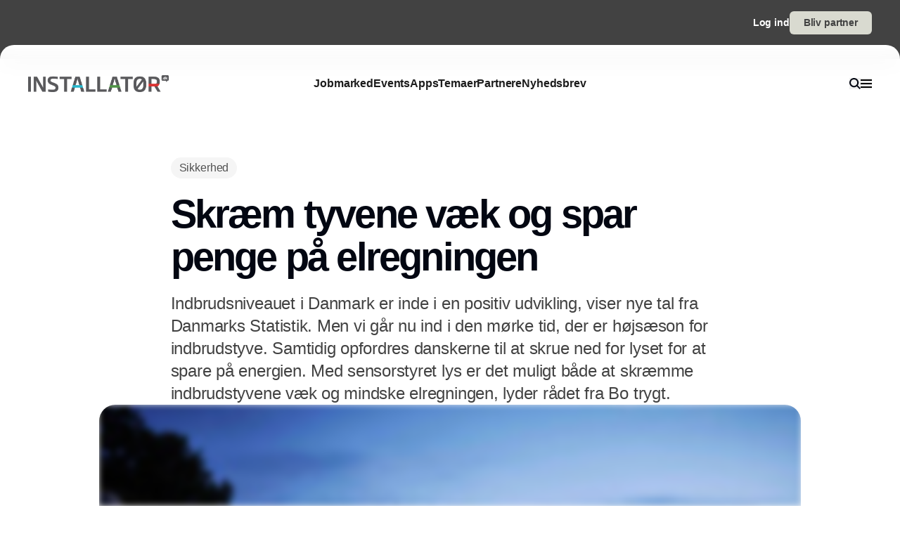

--- FILE ---
content_type: text/html;charset=utf-8
request_url: https://www.installator.dk/skr%c3%a6m-tyvene-v%c3%a6k-og-spar-penge-p%c3%a5-elregningen
body_size: 66509
content:
<!DOCTYPE html><html  lang="da_DK" data-capo=""><head><meta charset="utf-8">
<meta name="viewport" content="width=device-width, initial-scale=1">
<title>Skræm tyvene væk og spar penge på elregningen</title>
<style>*,:after,:before{--tw-border-spacing-x:0;--tw-border-spacing-y:0;--tw-translate-x:0;--tw-translate-y:0;--tw-rotate:0;--tw-skew-x:0;--tw-skew-y:0;--tw-scale-x:1;--tw-scale-y:1;--tw-pan-x: ;--tw-pan-y: ;--tw-pinch-zoom: ;--tw-scroll-snap-strictness:proximity;--tw-gradient-from-position: ;--tw-gradient-via-position: ;--tw-gradient-to-position: ;--tw-ordinal: ;--tw-slashed-zero: ;--tw-numeric-figure: ;--tw-numeric-spacing: ;--tw-numeric-fraction: ;--tw-ring-inset: ;--tw-ring-offset-width:0px;--tw-ring-offset-color:#fff;--tw-ring-color:rgba(59,130,246,.5);--tw-ring-offset-shadow:0 0 #0000;--tw-ring-shadow:0 0 #0000;--tw-shadow:0 0 #0000;--tw-shadow-colored:0 0 #0000;--tw-blur: ;--tw-brightness: ;--tw-contrast: ;--tw-grayscale: ;--tw-hue-rotate: ;--tw-invert: ;--tw-saturate: ;--tw-sepia: ;--tw-drop-shadow: ;--tw-backdrop-blur: ;--tw-backdrop-brightness: ;--tw-backdrop-contrast: ;--tw-backdrop-grayscale: ;--tw-backdrop-hue-rotate: ;--tw-backdrop-invert: ;--tw-backdrop-opacity: ;--tw-backdrop-saturate: ;--tw-backdrop-sepia: ;--tw-contain-size: ;--tw-contain-layout: ;--tw-contain-paint: ;--tw-contain-style: }::backdrop{--tw-border-spacing-x:0;--tw-border-spacing-y:0;--tw-translate-x:0;--tw-translate-y:0;--tw-rotate:0;--tw-skew-x:0;--tw-skew-y:0;--tw-scale-x:1;--tw-scale-y:1;--tw-pan-x: ;--tw-pan-y: ;--tw-pinch-zoom: ;--tw-scroll-snap-strictness:proximity;--tw-gradient-from-position: ;--tw-gradient-via-position: ;--tw-gradient-to-position: ;--tw-ordinal: ;--tw-slashed-zero: ;--tw-numeric-figure: ;--tw-numeric-spacing: ;--tw-numeric-fraction: ;--tw-ring-inset: ;--tw-ring-offset-width:0px;--tw-ring-offset-color:#fff;--tw-ring-color:rgba(59,130,246,.5);--tw-ring-offset-shadow:0 0 #0000;--tw-ring-shadow:0 0 #0000;--tw-shadow:0 0 #0000;--tw-shadow-colored:0 0 #0000;--tw-blur: ;--tw-brightness: ;--tw-contrast: ;--tw-grayscale: ;--tw-hue-rotate: ;--tw-invert: ;--tw-saturate: ;--tw-sepia: ;--tw-drop-shadow: ;--tw-backdrop-blur: ;--tw-backdrop-brightness: ;--tw-backdrop-contrast: ;--tw-backdrop-grayscale: ;--tw-backdrop-hue-rotate: ;--tw-backdrop-invert: ;--tw-backdrop-opacity: ;--tw-backdrop-saturate: ;--tw-backdrop-sepia: ;--tw-contain-size: ;--tw-contain-layout: ;--tw-contain-paint: ;--tw-contain-style: }/*! tailwindcss v3.4.16 | MIT License | https://tailwindcss.com*/*,:after,:before{border:0 solid #e5e5e5;box-sizing:border-box}:after,:before{--tw-content:""}:host,html{line-height:1.5;-webkit-text-size-adjust:100%;font-family:sans-serif;font-feature-settings:normal;font-variation-settings:normal;-moz-tab-size:4;-o-tab-size:4;tab-size:4;-webkit-tap-highlight-color:transparent}body{line-height:inherit;margin:0}hr{border-top-width:1px;color:inherit;height:0}abbr:where([title]){-webkit-text-decoration:underline dotted;text-decoration:underline dotted}h1,h2,h3,h4,h5,h6{font-size:inherit;font-weight:inherit}a{color:inherit;text-decoration:inherit}b,strong{font-weight:bolder}code,kbd,pre,samp{font-family:ui-monospace,SFMono-Regular,Menlo,Monaco,Consolas,Liberation Mono,Courier New,monospace;font-feature-settings:normal;font-size:1em;font-variation-settings:normal}small{font-size:80%}sub,sup{font-size:75%;line-height:0;position:relative;vertical-align:baseline}sub{bottom:-.25em}sup{top:-.5em}table{border-collapse:collapse;border-color:inherit;text-indent:0}button,input,optgroup,select,textarea{color:inherit;font-family:inherit;font-feature-settings:inherit;font-size:100%;font-variation-settings:inherit;font-weight:inherit;letter-spacing:inherit;line-height:inherit;margin:0;padding:0}button,select{text-transform:none}button,input:where([type=button]),input:where([type=reset]),input:where([type=submit]){-webkit-appearance:button;background-color:transparent;background-image:none}:-moz-focusring{outline:auto}:-moz-ui-invalid{box-shadow:none}progress{vertical-align:baseline}::-webkit-inner-spin-button,::-webkit-outer-spin-button{height:auto}[type=search]{-webkit-appearance:textfield;outline-offset:-2px}::-webkit-search-decoration{-webkit-appearance:none}::-webkit-file-upload-button{-webkit-appearance:button;font:inherit}summary{display:list-item}blockquote,dd,dl,figure,h1,h2,h3,h4,h5,h6,hr,p,pre{margin:0}fieldset{margin:0}fieldset,legend{padding:0}menu,ol,ul{list-style:none;margin:0;padding:0}dialog{padding:0}textarea{resize:vertical}input::-moz-placeholder,textarea::-moz-placeholder{color:#a3a3a3;opacity:1}input::placeholder,textarea::placeholder{color:#a3a3a3;opacity:1}[role=button],button{cursor:pointer}:disabled{cursor:default}audio,canvas,embed,iframe,img,object,svg,video{display:block;vertical-align:middle}img,video{height:auto;max-width:100%}[hidden]:where(:not([hidden=until-found])){display:none}:root{--background:0 0% 100%;--foreground:224 71.4% 4.1%;--muted:220 14.3% 95.9%;--muted-foreground:220 8.9% 46.1%;--popover:0 0% 100%;--popover-foreground:224 71.4% 4.1%;--card:0 0% 100%;--card-foreground:224 71.4% 4.1%;--border:220 13% 91%;--input:220 13% 91%;--primary:220.9 39.3% 11%;--primary-foreground:210 20% 98%;--secondary:220 14.3% 95.9%;--secondary-foreground:220.9 39.3% 11%;--accent:220 14.3% 95.9%;--accent-foreground:220.9 39.3% 11%;--destructive:0 84.2% 60.2%;--destructive-foreground:210 20% 98%;--ring:224 71.4% 4.1%;--radius:0.5rem}.dark{--background:224 71.4% 4.1%;--foreground:210 20% 98%;--muted:215 27.9% 16.9%;--muted-foreground:217.9 10.6% 64.9%;--popover:224 71.4% 4.1%;--popover-foreground:210 20% 98%;--card:224 71.4% 4.1%;--card-foreground:210 20% 98%;--border:215 27.9% 16.9%;--input:215 27.9% 16.9%;--primary:210 20% 98%;--primary-foreground:220.9 39.3% 11%;--secondary:215 27.9% 16.9%;--secondary-foreground:210 20% 98%;--accent:215 27.9% 16.9%;--accent-foreground:210 20% 98%;--destructive:0 62.8% 30.6%;--destructive-foreground:210 20% 98%;--ring:216 12.2% 83.9%}*{border-color:hsl(var(--border))}body{background-color:hsl(var(--background));color:hsl(var(--foreground))}html{font-family:sans-serif;font-size:1rem;line-height:1.5rem;overflow-x:hidden;--tw-text-opacity:1;color:rgb(29 29 29/var(--tw-text-opacity,1));-webkit-font-smoothing:antialiased;-moz-osx-font-smoothing:grayscale}.content-container{margin-left:auto;margin-right:auto;max-width:calc(var(--page-max-width) + var(--grid-edge));padding-left:var(--grid-edge,80px);padding-right:var(--grid-edge,80px)}.article-container{margin-left:auto;margin-right:auto;max-width:65ch}.grid-horisont{-moz-column-gap:var(--grid-gutter-x,16px);column-gap:var(--grid-gutter-x,16px);display:grid;grid-template-columns:var(--grid,repeat(12,minmax(0,1fr)))}.box-shadow{box-shadow:0 4px 44px rgba(0,0,0,.15)}.box-shadow-md{box-shadow:0 2px 14px rgba(0,0,0,.1)}.box-shadow-sm{box-shadow:0 2px 12px rgba(0,0,0,.06)}.rich-text h1,.rich-text h2,.rich-text h3,.rich-text h4,.rich-text h5{color:#141414;font-size:20px;font-weight:600;letter-spacing:-.03em;line-height:140%}.rich-text ol,.rich-text p,.rich-text ul{color:#141414;font-size:18px;font-weight:500;letter-spacing:-.01em;line-height:1.75em;opacity:.8}.rich-text a{text-decoration:underline;word-wrap:break-word;-webkit-hyphens:auto;hyphens:auto;word-break:break-word}.fade-enter-active,.fade-leave-active{filter:blur(0);opacity:1;transition:opacity .3s,filter .3s}.fade-enter-from,.fade-leave-to{filter:grayscale(.1) blur(1px);opacity:0}.image-caption-text{font-size:.875rem;font-weight:500;line-height:1.25;--tw-text-opacity:1;color:rgb(82 82 82/var(--tw-text-opacity,1))}.container{margin-left:auto;margin-right:auto;padding-left:2rem;padding-right:2rem;width:100%}@media (min-width:1400px){.container{max-width:1400px}}.prose{color:var(--tw-prose-body);max-width:65ch}.prose :where(p):not(:where([class~=not-prose],[class~=not-prose] *)){margin-bottom:1.25em;margin-top:1.25em}.prose :where([class~=lead]):not(:where([class~=not-prose],[class~=not-prose] *)){color:var(--tw-prose-lead);font-size:1.25em;line-height:1.6;margin-bottom:1.2em;margin-top:1.2em}.prose :where(a):not(:where([class~=not-prose],[class~=not-prose] *)){color:var(--tw-prose-links);font-weight:500;text-decoration:underline}.prose :where(strong):not(:where([class~=not-prose],[class~=not-prose] *)){color:var(--tw-prose-bold);font-weight:600}.prose :where(a strong):not(:where([class~=not-prose],[class~=not-prose] *)){color:inherit}.prose :where(blockquote strong):not(:where([class~=not-prose],[class~=not-prose] *)){color:inherit}.prose :where(thead th strong):not(:where([class~=not-prose],[class~=not-prose] *)){color:inherit}.prose :where(ol):not(:where([class~=not-prose],[class~=not-prose] *)){list-style-type:decimal;margin-bottom:1.25em;margin-top:1.25em;padding-inline-start:1.625em}.prose :where(ol[type=A]):not(:where([class~=not-prose],[class~=not-prose] *)){list-style-type:upper-alpha}.prose :where(ol[type=a]):not(:where([class~=not-prose],[class~=not-prose] *)){list-style-type:lower-alpha}.prose :where(ol[type=A s]):not(:where([class~=not-prose],[class~=not-prose] *)){list-style-type:upper-alpha}.prose :where(ol[type=a s]):not(:where([class~=not-prose],[class~=not-prose] *)){list-style-type:lower-alpha}.prose :where(ol[type=I]):not(:where([class~=not-prose],[class~=not-prose] *)){list-style-type:upper-roman}.prose :where(ol[type=i]):not(:where([class~=not-prose],[class~=not-prose] *)){list-style-type:lower-roman}.prose :where(ol[type=I s]):not(:where([class~=not-prose],[class~=not-prose] *)){list-style-type:upper-roman}.prose :where(ol[type=i s]):not(:where([class~=not-prose],[class~=not-prose] *)){list-style-type:lower-roman}.prose :where(ol[type="1"]):not(:where([class~=not-prose],[class~=not-prose] *)){list-style-type:decimal}.prose :where(ul):not(:where([class~=not-prose],[class~=not-prose] *)){list-style-type:disc;margin-bottom:1.25em;margin-top:1.25em;padding-inline-start:1.625em}.prose :where(ol>li):not(:where([class~=not-prose],[class~=not-prose] *))::marker{color:var(--tw-prose-counters);font-weight:400}.prose :where(ul>li):not(:where([class~=not-prose],[class~=not-prose] *))::marker{color:var(--tw-prose-bullets)}.prose :where(dt):not(:where([class~=not-prose],[class~=not-prose] *)){color:var(--tw-prose-headings);font-weight:600;margin-top:1.25em}.prose :where(hr):not(:where([class~=not-prose],[class~=not-prose] *)){border-color:var(--tw-prose-hr);border-top-width:1px;margin-bottom:3em;margin-top:3em}.prose :where(blockquote):not(:where([class~=not-prose],[class~=not-prose] *)){border-inline-start-color:var(--tw-prose-quote-borders);border-inline-start-width:.25rem;color:var(--tw-prose-quotes);font-style:italic;font-weight:500;margin-bottom:1.6em;margin-top:1.6em;padding-inline-start:1em;quotes:"\201C""\201D""\2018""\2019"}.prose :where(blockquote p:first-of-type):not(:where([class~=not-prose],[class~=not-prose] *)):before{content:open-quote}.prose :where(blockquote p:last-of-type):not(:where([class~=not-prose],[class~=not-prose] *)):after{content:close-quote}.prose :where(h1):not(:where([class~=not-prose],[class~=not-prose] *)){color:var(--tw-prose-headings);font-size:2.25em;font-weight:800;line-height:1.1111111;margin-bottom:.8888889em;margin-top:0}.prose :where(h1 strong):not(:where([class~=not-prose],[class~=not-prose] *)){color:inherit;font-weight:900}.prose :where(h2):not(:where([class~=not-prose],[class~=not-prose] *)){color:var(--tw-prose-headings);font-size:1.5em;font-weight:700;line-height:1.3333333;margin-bottom:1em;margin-top:2em}.prose :where(h2 strong):not(:where([class~=not-prose],[class~=not-prose] *)){color:inherit;font-weight:800}.prose :where(h3):not(:where([class~=not-prose],[class~=not-prose] *)){color:var(--tw-prose-headings);font-size:1.25em;font-weight:600;line-height:1.6;margin-bottom:.6em;margin-top:1.6em}.prose :where(h3 strong):not(:where([class~=not-prose],[class~=not-prose] *)){color:inherit;font-weight:700}.prose :where(h4):not(:where([class~=not-prose],[class~=not-prose] *)){color:var(--tw-prose-headings);font-weight:600;line-height:1.5;margin-bottom:.5em;margin-top:1.5em}.prose :where(h4 strong):not(:where([class~=not-prose],[class~=not-prose] *)){color:inherit;font-weight:700}.prose :where(img):not(:where([class~=not-prose],[class~=not-prose] *)){margin-bottom:2em;margin-top:2em}.prose :where(picture):not(:where([class~=not-prose],[class~=not-prose] *)){display:block;margin-bottom:2em;margin-top:2em}.prose :where(video):not(:where([class~=not-prose],[class~=not-prose] *)){margin-bottom:2em;margin-top:2em}.prose :where(kbd):not(:where([class~=not-prose],[class~=not-prose] *)){border-radius:.3125rem;box-shadow:0 0 0 1px rgb(var(--tw-prose-kbd-shadows)/10%),0 3px 0 rgb(var(--tw-prose-kbd-shadows)/10%);color:var(--tw-prose-kbd);font-family:inherit;font-size:.875em;font-weight:500;padding-inline-end:.375em;padding-bottom:.1875em;padding-top:.1875em;padding-inline-start:.375em}.prose :where(code):not(:where([class~=not-prose],[class~=not-prose] *)){color:var(--tw-prose-code);font-size:.875em;font-weight:600}.prose :where(code):not(:where([class~=not-prose],[class~=not-prose] *)):before{content:"`"}.prose :where(code):not(:where([class~=not-prose],[class~=not-prose] *)):after{content:"`"}.prose :where(a code):not(:where([class~=not-prose],[class~=not-prose] *)){color:inherit}.prose :where(h1 code):not(:where([class~=not-prose],[class~=not-prose] *)){color:inherit}.prose :where(h2 code):not(:where([class~=not-prose],[class~=not-prose] *)){color:inherit;font-size:.875em}.prose :where(h3 code):not(:where([class~=not-prose],[class~=not-prose] *)){color:inherit;font-size:.9em}.prose :where(h4 code):not(:where([class~=not-prose],[class~=not-prose] *)){color:inherit}.prose :where(blockquote code):not(:where([class~=not-prose],[class~=not-prose] *)){color:inherit}.prose :where(thead th code):not(:where([class~=not-prose],[class~=not-prose] *)){color:inherit}.prose :where(pre):not(:where([class~=not-prose],[class~=not-prose] *)){background-color:var(--tw-prose-pre-bg);border-radius:.375rem;color:var(--tw-prose-pre-code);font-size:.875em;font-weight:400;line-height:1.7142857;margin-bottom:1.7142857em;margin-top:1.7142857em;overflow-x:auto;padding-inline-end:1.1428571em;padding-bottom:.8571429em;padding-top:.8571429em;padding-inline-start:1.1428571em}.prose :where(pre code):not(:where([class~=not-prose],[class~=not-prose] *)){background-color:transparent;border-radius:0;border-width:0;color:inherit;font-family:inherit;font-size:inherit;font-weight:inherit;line-height:inherit;padding:0}.prose :where(pre code):not(:where([class~=not-prose],[class~=not-prose] *)):before{content:none}.prose :where(pre code):not(:where([class~=not-prose],[class~=not-prose] *)):after{content:none}.prose :where(table):not(:where([class~=not-prose],[class~=not-prose] *)){font-size:.875em;line-height:1.7142857;margin-bottom:2em;margin-top:2em;table-layout:auto;width:100%}.prose :where(thead):not(:where([class~=not-prose],[class~=not-prose] *)){border-bottom-color:var(--tw-prose-th-borders);border-bottom-width:1px}.prose :where(thead th):not(:where([class~=not-prose],[class~=not-prose] *)){color:var(--tw-prose-headings);font-weight:600;padding-inline-end:.5714286em;padding-bottom:.5714286em;padding-inline-start:.5714286em;vertical-align:bottom}.prose :where(tbody tr):not(:where([class~=not-prose],[class~=not-prose] *)){border-bottom-color:var(--tw-prose-td-borders);border-bottom-width:1px}.prose :where(tbody tr:last-child):not(:where([class~=not-prose],[class~=not-prose] *)){border-bottom-width:0}.prose :where(tbody td):not(:where([class~=not-prose],[class~=not-prose] *)){vertical-align:baseline}.prose :where(tfoot):not(:where([class~=not-prose],[class~=not-prose] *)){border-top-color:var(--tw-prose-th-borders);border-top-width:1px}.prose :where(tfoot td):not(:where([class~=not-prose],[class~=not-prose] *)){vertical-align:top}.prose :where(th,td):not(:where([class~=not-prose],[class~=not-prose] *)){text-align:start}.prose :where(figure>*):not(:where([class~=not-prose],[class~=not-prose] *)){margin-bottom:0;margin-top:0}.prose :where(figcaption):not(:where([class~=not-prose],[class~=not-prose] *)){color:var(--tw-prose-captions);font-size:.875em;line-height:1.4285714;margin-top:.8571429em}.prose{--tw-prose-body:#374151;--tw-prose-headings:#111827;--tw-prose-lead:#4b5563;--tw-prose-links:#111827;--tw-prose-bold:#111827;--tw-prose-counters:#6b7280;--tw-prose-bullets:#d1d5db;--tw-prose-hr:#e5e7eb;--tw-prose-quotes:#111827;--tw-prose-quote-borders:#e5e7eb;--tw-prose-captions:#6b7280;--tw-prose-kbd:#111827;--tw-prose-kbd-shadows:17 24 39;--tw-prose-code:#111827;--tw-prose-pre-code:#e5e7eb;--tw-prose-pre-bg:#1f2937;--tw-prose-th-borders:#d1d5db;--tw-prose-td-borders:#e5e7eb;--tw-prose-invert-body:#d1d5db;--tw-prose-invert-headings:#fff;--tw-prose-invert-lead:#9ca3af;--tw-prose-invert-links:#fff;--tw-prose-invert-bold:#fff;--tw-prose-invert-counters:#9ca3af;--tw-prose-invert-bullets:#4b5563;--tw-prose-invert-hr:#374151;--tw-prose-invert-quotes:#f3f4f6;--tw-prose-invert-quote-borders:#374151;--tw-prose-invert-captions:#9ca3af;--tw-prose-invert-kbd:#fff;--tw-prose-invert-kbd-shadows:255 255 255;--tw-prose-invert-code:#fff;--tw-prose-invert-pre-code:#d1d5db;--tw-prose-invert-pre-bg:rgba(0,0,0,.5);--tw-prose-invert-th-borders:#4b5563;--tw-prose-invert-td-borders:#374151;font-size:1rem;line-height:1.75}.prose :where(picture>img):not(:where([class~=not-prose],[class~=not-prose] *)){margin-bottom:0;margin-top:0}.prose :where(li):not(:where([class~=not-prose],[class~=not-prose] *)){margin-bottom:.5em;margin-top:.5em}.prose :where(ol>li):not(:where([class~=not-prose],[class~=not-prose] *)){padding-inline-start:.375em}.prose :where(ul>li):not(:where([class~=not-prose],[class~=not-prose] *)){padding-inline-start:.375em}.prose :where(.prose>ul>li p):not(:where([class~=not-prose],[class~=not-prose] *)){margin-bottom:.75em;margin-top:.75em}.prose :where(.prose>ul>li>p:first-child):not(:where([class~=not-prose],[class~=not-prose] *)){margin-top:1.25em}.prose :where(.prose>ul>li>p:last-child):not(:where([class~=not-prose],[class~=not-prose] *)){margin-bottom:1.25em}.prose :where(.prose>ol>li>p:first-child):not(:where([class~=not-prose],[class~=not-prose] *)){margin-top:1.25em}.prose :where(.prose>ol>li>p:last-child):not(:where([class~=not-prose],[class~=not-prose] *)){margin-bottom:1.25em}.prose :where(ul ul,ul ol,ol ul,ol ol):not(:where([class~=not-prose],[class~=not-prose] *)){margin-bottom:.75em;margin-top:.75em}.prose :where(dl):not(:where([class~=not-prose],[class~=not-prose] *)){margin-bottom:1.25em;margin-top:1.25em}.prose :where(dd):not(:where([class~=not-prose],[class~=not-prose] *)){margin-top:.5em;padding-inline-start:1.625em}.prose :where(hr+*):not(:where([class~=not-prose],[class~=not-prose] *)){margin-top:0}.prose :where(h2+*):not(:where([class~=not-prose],[class~=not-prose] *)){margin-top:0}.prose :where(h3+*):not(:where([class~=not-prose],[class~=not-prose] *)){margin-top:0}.prose :where(h4+*):not(:where([class~=not-prose],[class~=not-prose] *)){margin-top:0}.prose :where(thead th:first-child):not(:where([class~=not-prose],[class~=not-prose] *)){padding-inline-start:0}.prose :where(thead th:last-child):not(:where([class~=not-prose],[class~=not-prose] *)){padding-inline-end:0}.prose :where(tbody td,tfoot td):not(:where([class~=not-prose],[class~=not-prose] *)){padding-inline-end:.5714286em;padding-bottom:.5714286em;padding-top:.5714286em;padding-inline-start:.5714286em}.prose :where(tbody td:first-child,tfoot td:first-child):not(:where([class~=not-prose],[class~=not-prose] *)){padding-inline-start:0}.prose :where(tbody td:last-child,tfoot td:last-child):not(:where([class~=not-prose],[class~=not-prose] *)){padding-inline-end:0}.prose :where(figure):not(:where([class~=not-prose],[class~=not-prose] *)){margin-bottom:2em;margin-top:2em}.prose :where(.prose>:first-child):not(:where([class~=not-prose],[class~=not-prose] *)){margin-top:0}.prose :where(.prose>:last-child):not(:where([class~=not-prose],[class~=not-prose] *)){margin-bottom:0}.pointer-events-none{pointer-events:none}.pointer-events-auto{pointer-events:auto}.visible{visibility:visible}.fixed{position:fixed}.\!absolute{position:absolute!important}.absolute{position:absolute}.relative{position:relative}.sticky{position:sticky}.inset-0{inset:0}.-left-2{left:-.5rem}.-right-2{right:-.5rem}.-top-\[64px\]{top:-64px}.bottom-0{bottom:0}.bottom-2{bottom:.5rem}.bottom-\[68px\]{bottom:68px}.left-0{left:0}.left-2{left:.5rem}.left-\[-50\%\]{left:-50%}.left-\[50\%\]{left:50%}.left-edge{left:var(--grid-edge,80px)}.right-0{right:0}.right-2{right:.5rem}.right-edge{right:var(--grid-edge,80px)}.right-vertical-sm{right:var(--vertical-space-sm)}.top-0{top:0}.top-\[-50\%\]{top:-50%}.top-\[0px\]{top:0}.top-\[calc\(-100\%-12px\)\]{top:calc(-100% - 12px)}.top-edge{top:var(--grid-edge,80px)}.top-vertical-sm{top:var(--vertical-space-sm)}.-z-10{z-index:-10}.z-10{z-index:10}.z-20{z-index:20}.z-50{z-index:50}.z-\[-1\]{z-index:-1}.z-\[1000\]{z-index:1000}.z-\[1\]{z-index:1}.z-\[9001\]{z-index:9001}.z-\[9005\]{z-index:9005}.z-\[99999999\]{z-index:99999999}.z-light-box{z-index:120}.z-nav{z-index:100}.z-newsletter-modal{z-index:130}.z-newsletter-popup{z-index:90}.z-search-modal{z-index:130}.order-1{order:1}.order-2{order:2}.col-span-12{grid-column:span 12/span 12}.col-span-2{grid-column:span 2/span 2}.col-span-3{grid-column:span 3/span 3}.col-span-4{grid-column:span 4/span 4}.col-span-6{grid-column:span 6/span 6}.col-span-8{grid-column:span 8/span 8}.col-span-full{grid-column:1/-1}.col-start-11{grid-column-start:11}.col-start-3{grid-column-start:3}.\!-m-px{margin:-1px!important}.m-0{margin:0}.m-auto{margin:auto}.-mx-2{margin-left:-.5rem;margin-right:-.5rem}.-mx-edge{margin-left:calc(var(--grid-edge, 80px)*-1);margin-right:calc(var(--grid-edge, 80px)*-1)}.-my-4{margin-bottom:-1rem;margin-top:-1rem}.mx-2{margin-left:.5rem;margin-right:.5rem}.mx-4{margin-left:1rem;margin-right:1rem}.mx-8{margin-left:2rem;margin-right:2rem}.mx-auto{margin-left:auto;margin-right:auto}.my-\[-30px\]{margin-bottom:-30px;margin-top:-30px}.my-auto{margin-bottom:auto;margin-top:auto}.-mb-\[calc\(var\(--vertical-space\)\*2\)\]{margin-bottom:calc(var(--vertical-space)*2*-1)}.-ml-edge{margin-left:calc(var(--grid-edge, 80px)*-1)}.-mr-edge{margin-right:calc(var(--grid-edge, 80px)*-1)}.-mt-\[20px\]{margin-top:-20px}.mb-1{margin-bottom:.25rem}.mb-2{margin-bottom:.5rem}.mb-3{margin-bottom:.75rem}.mb-4{margin-bottom:1rem}.mb-6{margin-bottom:1.5rem}.mb-auto{margin-bottom:auto}.mb-edge{margin-bottom:var(--grid-edge,80px)}.ml-0{margin-left:0}.ml-2{margin-left:.5rem}.ml-4{margin-left:1rem}.ml-\[2px\]{margin-left:2px}.ml-auto{margin-left:auto}.mr-1\.5{margin-right:.375rem}.mr-10{margin-right:2.5rem}.mr-2{margin-right:.5rem}.mr-4{margin-right:1rem}.mr-5{margin-right:1.25rem}.mr-\[-8px\]{margin-right:-8px}.mr-auto{margin-right:auto}.mr-edge{margin-right:var(--grid-edge,80px)}.mt-2{margin-top:.5rem}.mt-4{margin-top:1rem}.mt-\[-10\%\]{margin-top:-10%}.mt-\[-20px\]{margin-top:-20px}.mt-\[-5px\]{margin-top:-5px}.mt-auto{margin-top:auto}.mt-edge{margin-top:var(--grid-edge,80px)}.line-clamp-1{-webkit-line-clamp:1}.line-clamp-1,.line-clamp-2{display:-webkit-box;overflow:hidden;-webkit-box-orient:vertical}.line-clamp-2{-webkit-line-clamp:2}.line-clamp-3{-webkit-line-clamp:3}.line-clamp-3,.line-clamp-4{display:-webkit-box;overflow:hidden;-webkit-box-orient:vertical}.line-clamp-4{-webkit-line-clamp:4}.line-clamp-5{display:-webkit-box;overflow:hidden;-webkit-box-orient:vertical;-webkit-line-clamp:5}.line-clamp-none{display:block;overflow:visible;-webkit-box-orient:horizontal;-webkit-line-clamp:none}.\!block{display:block!important}.block{display:block}.inline-block{display:inline-block}.inline{display:inline}.flex{display:flex}.inline-flex{display:inline-flex}.grid{display:grid}.hidden{display:none}.aspect-16\/9{aspect-ratio:16/9}.aspect-3\/4{aspect-ratio:3/4}.aspect-4\/5{aspect-ratio:4/5}.aspect-square{aspect-ratio:1/1}.\!h-\[20px\]{height:20px!important}.\!h-\[28px\]{height:28px!important}.\!h-\[32px\]{height:32px!important}.\!h-\[422px\]{height:422px!important}.\!h-\[48px\]{height:48px!important}.\!h-auto{height:auto!important}.\!h-full{height:100%!important}.h-0{height:0}.h-10{height:2.5rem}.h-16{height:4rem}.h-4{height:1rem}.h-\[10px\]{height:10px}.h-\[12px\]{height:12px}.h-\[148px\]{height:148px}.h-\[150\%\]{height:150%}.h-\[150px\]{height:150px}.h-\[18px\]{height:18px}.h-\[200px\]{height:200px}.h-\[22px\]{height:22px}.h-\[26px\]{height:26px}.h-\[28px\]{height:28px}.h-\[30px\]{height:30px}.h-\[32px\]{height:32px}.h-\[380px\]{height:380px}.h-\[400px\]{height:400px}.h-\[48px\]{height:48px}.h-\[60px\]{height:60px}.h-\[62px\]{height:62px}.h-\[64px\]{height:64px}.h-\[68px\]{height:68px}.h-\[70px\]{height:70px}.h-\[80px\]{height:80px}.h-\[84px\]{height:84px}.h-\[88px\]{height:88px}.h-\[calc\(100\%-150px\)\]{height:calc(100% - 150px)}.h-auto{height:auto}.h-full{height:100%}.h-main-nav{height:var(--main-nav-height)}.h-nav{height:var(--nav-height)}.h-screen{height:100vh}.max-h-16{max-height:4rem}.max-h-\[30px\]{max-height:30px}.max-h-\[400px\]{max-height:400px}.max-h-\[500px\]{max-height:500px}.max-h-\[90\%\]{max-height:90%}.\!min-h-\[28px\]{min-height:28px!important}.\!min-h-\[48px\]{min-height:48px!important}.min-h-\[100px\]{min-height:100px}.min-h-\[102px\]{min-height:102px}.min-h-\[22px\]{min-height:22px}.min-h-\[28px\]{min-height:28px}.min-h-\[300px\]{min-height:300px}.min-h-\[32px\]{min-height:32px}.min-h-\[400px\]{min-height:400px}.min-h-\[60px\]{min-height:60px}.min-h-\[64px\]{min-height:64px}.min-h-\[80px\]{min-height:80px}.min-h-\[86px\]{min-height:86px}.min-h-\[95px\]{min-height:95px}.min-h-screen{min-height:100vh}.min-h-vertical{min-height:var(--vertical-space)}.\!w-\[28px\]{width:28px!important}.\!w-\[32px\]{width:32px!important}.\!w-\[48px\]{width:48px!important}.\!w-full{width:100%!important}.w-1\/2{width:50%}.w-16{width:4rem}.w-4{width:1rem}.w-8{width:2rem}.w-\[10px\]{width:10px}.w-\[12px\]{width:12px}.w-\[14px\]{width:14px}.w-\[150\%\]{width:150%}.w-\[16px\]{width:16px}.w-\[18px\]{width:18px}.w-\[200px\]{width:200px}.w-\[20px\]{width:20px}.w-\[22px\]{width:22px}.w-\[25\%\]{width:25%}.w-\[26px\]{width:26px}.w-\[28px\]{width:28px}.w-\[30px\]{width:30px}.w-\[32px\]{width:32px}.w-\[400px\]{width:400px}.w-\[48px\]{width:48px}.w-\[60px\]{width:60px}.w-\[64px\]{width:64px}.w-\[68px\]{width:68px}.w-\[70px\]{width:70px}.w-\[80px\]{width:80px}.w-\[86px\]{width:86px}.w-\[88px\]{width:88px}.w-\[900px\]{width:900px}.w-\[9px\]{width:9px}.w-\[calc\(100\%-32px\)\]{width:calc(100% - 32px)}.w-auto{width:auto}.w-full{width:100%}.\!min-w-\[28px\]{min-width:28px!important}.\!min-w-\[48px\]{min-width:48px!important}.min-w-\[12px\]{min-width:12px}.min-w-\[14px\]{min-width:14px}.min-w-\[18px\]{min-width:18px}.min-w-\[200px\]{min-width:200px}.min-w-\[22px\]{min-width:22px}.min-w-\[28px\]{min-width:28px}.min-w-\[32px\]{min-width:32px}.min-w-\[60px\]{min-width:60px}.min-w-\[64px\]{min-width:64px}.min-w-\[68px\]{min-width:68px}.min-w-\[70px\]{min-width:70px}.min-w-\[80px\]{min-width:80px}.min-w-\[88px\]{min-width:88px}.max-w-2xl{max-width:42rem}.max-w-\[125px\]{max-width:125px}.max-w-\[180px\]{max-width:180px}.max-w-\[200px\]{max-width:200px}.max-w-\[400px\]{max-width:400px}.max-w-\[500px\]{max-width:500px}.max-w-\[75\%\]{max-width:75%}.max-w-\[750px\]{max-width:750px}.max-w-\[930px\]{max-width:930px}.max-w-\[var\(--page-width\)\]{max-width:var(--page-width)}.max-w-lg{max-width:32rem}.max-w-md{max-width:28rem}.max-w-prose{max-width:65ch}.max-w-sm{max-width:24rem}.max-w-xl{max-width:36rem}.max-w-xs{max-width:20rem}.flex-1{flex:1 1 0%}.flex-none{flex:none}.shrink-0{flex-shrink:0}.translate-x-\[-25\%\]{--tw-translate-x:-25%}.translate-x-\[-25\%\],.translate-x-\[-50\%\]{transform:translate(var(--tw-translate-x),var(--tw-translate-y)) rotate(var(--tw-rotate)) skewX(var(--tw-skew-x)) skewY(var(--tw-skew-y)) scaleX(var(--tw-scale-x)) scaleY(var(--tw-scale-y))}.translate-x-\[-50\%\]{--tw-translate-x:-50%}.translate-x-\[25\%\]{--tw-translate-x:25%}.translate-x-\[25\%\],.translate-y-\[25\%\]{transform:translate(var(--tw-translate-x),var(--tw-translate-y)) rotate(var(--tw-rotate)) skewX(var(--tw-skew-x)) skewY(var(--tw-skew-y)) scaleX(var(--tw-scale-x)) scaleY(var(--tw-scale-y))}.translate-y-\[25\%\]{--tw-translate-y:25%}.translate-y-\[50\%\]{--tw-translate-y:50%}.translate-y-\[50\%\],.translate-y-\[75\%\]{transform:translate(var(--tw-translate-x),var(--tw-translate-y)) rotate(var(--tw-rotate)) skewX(var(--tw-skew-x)) skewY(var(--tw-skew-y)) scaleX(var(--tw-scale-x)) scaleY(var(--tw-scale-y))}.translate-y-\[75\%\]{--tw-translate-y:75%}.rotate-12{--tw-rotate:12deg;transform:translate(var(--tw-translate-x),var(--tw-translate-y)) rotate(var(--tw-rotate)) skewX(var(--tw-skew-x)) skewY(var(--tw-skew-y)) scaleX(var(--tw-scale-x)) scaleY(var(--tw-scale-y))}.\!scale-125{--tw-scale-x:1.25!important;--tw-scale-y:1.25!important;transform:translate(var(--tw-translate-x),var(--tw-translate-y)) rotate(var(--tw-rotate)) skewX(var(--tw-skew-x)) skewY(var(--tw-skew-y)) scaleX(var(--tw-scale-x)) scaleY(var(--tw-scale-y))!important}.scale-100{--tw-scale-x:1;--tw-scale-y:1}.scale-100,.scale-\[1\.02\]{transform:translate(var(--tw-translate-x),var(--tw-translate-y)) rotate(var(--tw-rotate)) skewX(var(--tw-skew-x)) skewY(var(--tw-skew-y)) scaleX(var(--tw-scale-x)) scaleY(var(--tw-scale-y))}.scale-\[1\.02\]{--tw-scale-x:1.02;--tw-scale-y:1.02}.transform{transform:translate(var(--tw-translate-x),var(--tw-translate-y)) rotate(var(--tw-rotate)) skewX(var(--tw-skew-x)) skewY(var(--tw-skew-y)) scaleX(var(--tw-scale-x)) scaleY(var(--tw-scale-y))}.cursor-pointer{cursor:pointer}.select-none{-webkit-user-select:none;-moz-user-select:none;user-select:none}.scroll-mt-\[calc\(var\(--nav-height\)\+100px\)\]{scroll-margin-top:calc(var(--nav-height) + 100px)}.grid-cols-1{grid-template-columns:repeat(1,minmax(0,1fr))}.grid-cols-12{grid-template-columns:repeat(12,minmax(0,1fr))}.grid-cols-2{grid-template-columns:repeat(2,minmax(0,1fr))}.grid-cols-6{grid-template-columns:repeat(6,minmax(0,1fr))}.grid-cols-\[1fr_1fr\]{grid-template-columns:1fr 1fr}.grid-cols-\[1fr_64px\]{grid-template-columns:1fr 64px}.grid-cols-\[2fr_64px\]{grid-template-columns:2fr 64px}.flex-col{flex-direction:column}.flex-wrap{flex-wrap:wrap}.flex-wrap-reverse{flex-wrap:wrap-reverse}.flex-nowrap{flex-wrap:nowrap}.items-end{align-items:flex-end}.items-center{align-items:center}.items-baseline{align-items:baseline}.justify-end{justify-content:flex-end}.justify-center{justify-content:center}.justify-between{justify-content:space-between}.gap-1{gap:.25rem}.gap-12{gap:3rem}.gap-2{gap:.5rem}.gap-3{gap:.75rem}.gap-4{gap:1rem}.gap-5{gap:1.25rem}.gap-6{gap:1.5rem}.gap-8{gap:2rem}.gap-edge{gap:var(--grid-edge,80px)}.gap-gutter{gap:var(--grid-gutter-x,16px)}.gap-vertical-sm{gap:var(--vertical-space-sm)}.gap-x-1{-moz-column-gap:.25rem;column-gap:.25rem}.gap-x-10{-moz-column-gap:2.5rem;column-gap:2.5rem}.gap-x-12{-moz-column-gap:3rem;column-gap:3rem}.gap-x-16{-moz-column-gap:4rem;column-gap:4rem}.gap-x-2{-moz-column-gap:.5rem;column-gap:.5rem}.gap-x-3{-moz-column-gap:.75rem;column-gap:.75rem}.gap-x-4{-moz-column-gap:1rem;column-gap:1rem}.gap-x-5{-moz-column-gap:1.25rem;column-gap:1.25rem}.gap-x-6{-moz-column-gap:1.5rem;column-gap:1.5rem}.gap-x-8{-moz-column-gap:2rem;column-gap:2rem}.gap-x-edge{-moz-column-gap:var(--grid-edge,80px);column-gap:var(--grid-edge,80px)}.gap-x-gutter{-moz-column-gap:var(--grid-gutter-x,16px);column-gap:var(--grid-gutter-x,16px)}.gap-y-1{row-gap:.25rem}.gap-y-2{row-gap:.5rem}.gap-y-3{row-gap:.75rem}.gap-y-4{row-gap:1rem}.gap-y-5{row-gap:1.25rem}.gap-y-6{row-gap:1.5rem}.gap-y-8{row-gap:2rem}.gap-y-edge{row-gap:var(--grid-edge,80px)}.gap-y-gutter{row-gap:var(--grid-gutter-x,16px)}.gap-y-vertical{row-gap:var(--vertical-space)}.gap-y-vertical-sm{row-gap:var(--vertical-space-sm)}.gap-y-vertical-xs{row-gap:var(--vertical-space-xs)}.space-x-1>:not([hidden])~:not([hidden]){--tw-space-x-reverse:0;margin-left:calc(.25rem*(1 - var(--tw-space-x-reverse)));margin-right:calc(.25rem*var(--tw-space-x-reverse))}.space-x-4>:not([hidden])~:not([hidden]){--tw-space-x-reverse:0;margin-left:calc(1rem*(1 - var(--tw-space-x-reverse)));margin-right:calc(1rem*var(--tw-space-x-reverse))}.space-x-8>:not([hidden])~:not([hidden]){--tw-space-x-reverse:0;margin-left:calc(2rem*(1 - var(--tw-space-x-reverse)));margin-right:calc(2rem*var(--tw-space-x-reverse))}.space-y-1>:not([hidden])~:not([hidden]){--tw-space-y-reverse:0;margin-bottom:calc(.25rem*var(--tw-space-y-reverse));margin-top:calc(.25rem*(1 - var(--tw-space-y-reverse)))}.space-y-2>:not([hidden])~:not([hidden]){--tw-space-y-reverse:0;margin-bottom:calc(.5rem*var(--tw-space-y-reverse));margin-top:calc(.5rem*(1 - var(--tw-space-y-reverse)))}.space-y-3>:not([hidden])~:not([hidden]){--tw-space-y-reverse:0;margin-bottom:calc(.75rem*var(--tw-space-y-reverse));margin-top:calc(.75rem*(1 - var(--tw-space-y-reverse)))}.space-y-4>:not([hidden])~:not([hidden]){--tw-space-y-reverse:0;margin-bottom:calc(1rem*var(--tw-space-y-reverse));margin-top:calc(1rem*(1 - var(--tw-space-y-reverse)))}.space-y-8>:not([hidden])~:not([hidden]){--tw-space-y-reverse:0;margin-bottom:calc(2rem*var(--tw-space-y-reverse));margin-top:calc(2rem*(1 - var(--tw-space-y-reverse)))}.space-y-vertical>:not([hidden])~:not([hidden]){--tw-space-y-reverse:0;margin-bottom:calc(var(--vertical-space)*var(--tw-space-y-reverse));margin-top:calc(var(--vertical-space)*(1 - var(--tw-space-y-reverse)))}.space-y-vertical-sm>:not([hidden])~:not([hidden]){--tw-space-y-reverse:0;margin-bottom:calc(var(--vertical-space-sm)*var(--tw-space-y-reverse));margin-top:calc(var(--vertical-space-sm)*(1 - var(--tw-space-y-reverse)))}.self-start{align-self:flex-start}.overflow-auto{overflow:auto}.overflow-hidden{overflow:hidden}.overflow-visible{overflow:visible}.overflow-scroll{overflow:scroll}.overflow-y-auto{overflow-y:auto}.overflow-x-hidden{overflow-x:hidden}.\!overflow-y-hidden{overflow-y:hidden!important}.overflow-y-hidden{overflow-y:hidden}.\!overflow-x-scroll{overflow-x:scroll!important}.overflow-x-scroll{overflow-x:scroll}.overflow-y-scroll{overflow-y:scroll}.text-ellipsis{text-overflow:ellipsis}.whitespace-normal{white-space:normal}.whitespace-nowrap{white-space:nowrap}.break-words{overflow-wrap:break-word}.\!rounded-custom-sm{border-radius:var(--border-radius-sm)!important}.rounded{border-radius:.25rem}.rounded-\[20px\]{border-radius:20px}.rounded-custom-lg{border-radius:var(--border-radius-lg)}.rounded-custom-md{border-radius:var(--border-radius-md)}.rounded-custom-sm{border-radius:var(--border-radius-sm)}.rounded-full{border-radius:9999px}.rounded-lg{border-radius:var(--radius)}.rounded-md{border-radius:calc(var(--radius) - 2px)}.rounded-sm{border-radius:calc(var(--radius) - 4px)}.rounded-b-\[20px\]{border-bottom-left-radius:20px;border-bottom-right-radius:20px}.rounded-b-custom-md{border-bottom-left-radius:var(--border-radius-md);border-bottom-right-radius:var(--border-radius-md)}.rounded-l-custom-lg{border-bottom-left-radius:var(--border-radius-lg);border-top-left-radius:var(--border-radius-lg)}.rounded-t-\[20px\]{border-top-left-radius:20px;border-top-right-radius:20px}.rounded-t-custom-lg{border-top-left-radius:var(--border-radius-lg);border-top-right-radius:var(--border-radius-lg)}.rounded-t-custom-md{border-top-left-radius:var(--border-radius-md);border-top-right-radius:var(--border-radius-md)}.rounded-tl-\[0px\]{border-top-left-radius:0}.rounded-tl-\[20px\]{border-top-left-radius:20px}.\!border{border-width:1px!important}.border{border-width:1px}.border-y{border-top-width:1px}.border-b,.border-y{border-bottom-width:1px}.border-b-\[3px\]{border-bottom-width:3px}.border-l{border-left-width:1px}.border-r{border-right-width:1px}.border-t{border-top-width:1px}.border-solid{border-style:solid}.\!border-gray-200{--tw-border-opacity:1!important;border-color:rgb(229 229 229/var(--tw-border-opacity,1))!important}.border-black{--tw-border-opacity:1;border-color:rgb(29 29 29/var(--tw-border-opacity,1))}.border-dynamic-bg-100{border-color:var(--dynamic-bg-100)}.border-gray-100{--tw-border-opacity:1;border-color:rgb(245 245 245/var(--tw-border-opacity,1))}.border-gray-200{--tw-border-opacity:1;border-color:rgb(229 229 229/var(--tw-border-opacity,1))}.border-gray-300{--tw-border-opacity:1;border-color:rgb(214 214 214/var(--tw-border-opacity,1))}.border-green-300{--tw-border-opacity:1;border-color:rgb(134 239 172/var(--tw-border-opacity,1))}.border-red-300{--tw-border-opacity:1;border-color:rgb(252 165 165/var(--tw-border-opacity,1))}.border-slate-300{--tw-border-opacity:1;border-color:rgb(203 213 225/var(--tw-border-opacity,1))}.border-l-current{border-left-color:currentColor}.border-t-gray-800{--tw-border-opacity:1;border-top-color:rgb(41 41 41/var(--tw-border-opacity,1))}.\!bg-white{--tw-bg-opacity:1!important;background-color:rgb(255 255 255/var(--tw-bg-opacity,1))!important}.bg-\[\#1D1D1D\],.bg-black{--tw-bg-opacity:1;background-color:rgb(29 29 29/var(--tw-bg-opacity,1))}.bg-black\/20{background-color:rgba(29,29,29,.2)}.bg-black\/5{background-color:rgba(29,29,29,.05)}.bg-black\/60{background-color:rgba(29,29,29,.6)}.bg-dynamic-bg{background-color:var(--dynamic-bg)}.bg-dynamic-bg-100{background-color:var(--dynamic-bg-100)}.bg-gray-100{--tw-bg-opacity:1;background-color:rgb(245 245 245/var(--tw-bg-opacity,1))}.bg-gray-100\/80{background-color:hsla(0,0%,96%,.8)}.bg-gray-100\/90{background-color:hsla(0,0%,96%,.9)}.bg-gray-150{--tw-bg-opacity:1;background-color:rgb(242 242 242/var(--tw-bg-opacity,1))}.bg-gray-200{--tw-bg-opacity:1;background-color:rgb(229 229 229/var(--tw-bg-opacity,1))}.bg-gray-25{--tw-bg-opacity:1;background-color:rgb(252 252 252/var(--tw-bg-opacity,1))}.bg-gray-50{--tw-bg-opacity:1;background-color:rgb(250 250 250/var(--tw-bg-opacity,1))}.bg-gray-700{--tw-bg-opacity:1;background-color:rgb(66 66 66/var(--tw-bg-opacity,1))}.bg-gray-800{--tw-bg-opacity:1;background-color:rgb(41 41 41/var(--tw-bg-opacity,1))}.bg-gray-900{--tw-bg-opacity:1;background-color:rgb(20 20 20/var(--tw-bg-opacity,1))}.bg-green-100{--tw-bg-opacity:1;background-color:rgb(220 252 231/var(--tw-bg-opacity,1))}.bg-red-100{--tw-bg-opacity:1;background-color:rgb(254 226 226/var(--tw-bg-opacity,1))}.bg-red-500{--tw-bg-opacity:1;background-color:rgb(239 68 68/var(--tw-bg-opacity,1))}.bg-sand{--tw-bg-opacity:1;background-color:rgb(217 218 208/var(--tw-bg-opacity,1))}.bg-slate-200{--tw-bg-opacity:1;background-color:rgb(226 232 240/var(--tw-bg-opacity,1))}.bg-white{--tw-bg-opacity:1;background-color:rgb(255 255 255/var(--tw-bg-opacity,1))}.bg-white\/40{background-color:hsla(0,0%,100%,.4)}.bg-white\/80{background-color:hsla(0,0%,100%,.8)}.bg-opacity-10{--tw-bg-opacity:0.1}.bg-gradient-to-t{background-image:linear-gradient(to top,var(--tw-gradient-stops))}.from-black\/70{--tw-gradient-from:rgba(29,29,29,.7) var(--tw-gradient-from-position);--tw-gradient-to:rgba(29,29,29,0) var(--tw-gradient-to-position);--tw-gradient-stops:var(--tw-gradient-from),var(--tw-gradient-to)}.from-white\/80{--tw-gradient-from:hsla(0,0%,100%,.8) var(--tw-gradient-from-position);--tw-gradient-to:hsla(0,0%,100%,0) var(--tw-gradient-to-position);--tw-gradient-stops:var(--tw-gradient-from),var(--tw-gradient-to)}.to-black\/0{--tw-gradient-to:rgba(29,29,29,0) var(--tw-gradient-to-position)}.to-white\/100{--tw-gradient-to:#fff var(--tw-gradient-to-position)}.bg-contain{background-size:contain}.bg-cover{background-size:cover}.bg-center{background-position:50%}.bg-no-repeat{background-repeat:no-repeat}.object-contain{-o-object-fit:contain;object-fit:contain}.object-cover{-o-object-fit:cover;object-fit:cover}.object-center{-o-object-position:center;object-position:center}.p-0{padding:0}.p-1{padding:.25rem}.p-2{padding:.5rem}.p-3{padding:.75rem}.p-4{padding:1rem}.p-6{padding:1.5rem}.p-edge{padding:var(--grid-edge,80px)}.p-gutter{padding:var(--grid-gutter-x,16px)}.p-vertical-sm{padding:var(--vertical-space-sm)}.p-vertical-xs{padding:var(--vertical-space-xs)}.\!px-3{padding-left:.75rem!important;padding-right:.75rem!important}.\!py-\[30px\]{padding-bottom:30px!important;padding-top:30px!important}.px-10{padding-left:2.5rem;padding-right:2.5rem}.px-2{padding-left:.5rem;padding-right:.5rem}.px-3{padding-left:.75rem;padding-right:.75rem}.px-4{padding-left:1rem;padding-right:1rem}.px-5{padding-left:1.25rem;padding-right:1.25rem}.px-\[10px\]{padding-left:10px;padding-right:10px}.px-edge{padding-left:var(--grid-edge,80px);padding-right:var(--grid-edge,80px)}.px-vertical-sm{padding-left:var(--vertical-space-sm);padding-right:var(--vertical-space-sm)}.py-12{padding-bottom:3rem;padding-top:3rem}.py-2{padding-bottom:.5rem;padding-top:.5rem}.py-20{padding-bottom:5rem;padding-top:5rem}.py-3{padding-bottom:.75rem;padding-top:.75rem}.py-4{padding-bottom:1rem;padding-top:1rem}.py-6{padding-bottom:1.5rem;padding-top:1.5rem}.py-8{padding-bottom:2rem;padding-top:2rem}.py-\[16px\]{padding-bottom:16px;padding-top:16px}.py-\[30px\]{padding-bottom:30px;padding-top:30px}.py-edge{padding-bottom:var(--grid-edge,80px);padding-top:var(--grid-edge,80px)}.py-main-nav{padding-bottom:var(--main-nav-height);padding-top:var(--main-nav-height)}.py-vertical{padding-bottom:var(--vertical-space);padding-top:var(--vertical-space)}.py-vertical-lg{padding-bottom:var(--vertical-space-lg);padding-top:var(--vertical-space-lg)}.py-vertical-sm{padding-bottom:var(--vertical-space-sm);padding-top:var(--vertical-space-sm)}.pb-0{padding-bottom:0}.pb-0\.5{padding-bottom:.125rem}.pb-1{padding-bottom:.25rem}.pb-10{padding-bottom:2.5rem}.pb-2{padding-bottom:.5rem}.pb-3{padding-bottom:.75rem}.pb-4{padding-bottom:1rem}.pb-5{padding-bottom:1.25rem}.pb-\[10px\]{padding-bottom:10px}.pb-\[20px\]{padding-bottom:20px}.pb-\[min\(var\(--aspect-4-5\)\2c 200px\)\]{padding-bottom:min(var(--aspect-4-5),200px)}.pb-\[min\(var\(--aspect-4-5\)\2c 300px\)\]{padding-bottom:min(var(--aspect-4-5),300px)}.pb-\[var\(--aspect-16-9\)\]{padding-bottom:var(--aspect-16-9)}.pb-vertical-sm{padding-bottom:var(--vertical-space-sm)}.pb-vertical-xl{padding-bottom:var(--vertical-space-xl)}.pb-vertical-xs{padding-bottom:var(--vertical-space-xs)}.pl-4{padding-left:1rem}.pl-5{padding-left:1.25rem}.pl-edge{padding-left:var(--grid-edge,80px)}.pr-2{padding-right:.5rem}.pr-4{padding-right:1rem}.pr-5{padding-right:1.25rem}.pr-edge{padding-right:var(--grid-edge,80px)}.pt-1{padding-top:.25rem}.pt-2{padding-top:.5rem}.pt-32{padding-top:8rem}.pt-4{padding-top:1rem}.pt-\[10px\]{padding-top:10px}.pt-\[20px\]{padding-top:20px}.pt-\[6px\]{padding-top:6px}.pt-edge{padding-top:var(--grid-edge,80px)}.pt-nav{padding-top:var(--nav-height)}.pt-vertical{padding-top:var(--vertical-space)}.pt-vertical-sm{padding-top:var(--vertical-space-sm)}.pt-vertical-xs{padding-top:var(--vertical-space-xs)}.text-left{text-align:left}.text-center{text-align:center}.text-end{text-align:end}.indent-0{text-indent:0}.\!text-body{font-size:1rem!important;font-weight:400!important;letter-spacing:-.01em!important;line-height:150%!important}.\!text-body-sm{font-size:.875rem!important}.\!text-body-sm,.\!text-body-xs{font-weight:500!important;letter-spacing:-.01em!important;line-height:125%!important}.\!text-body-xs{font-size:.75rem!important}.\!text-xl{font-size:1.25rem!important;line-height:1.75rem!important}.text-base{font-size:1rem;line-height:1.5rem}.text-body{font-size:1rem;font-weight:400;letter-spacing:-.01em;line-height:150%}.text-body-2xl{font-size:1.75rem}.text-body-2xl,.text-body-3xl{font-weight:500;letter-spacing:-.03em;line-height:120%}.text-body-3xl{font-size:2rem}.text-body-4xl{font-size:2.25rem;line-height:120%}.text-body-4xl,.text-body-6xl{font-weight:500;letter-spacing:-.03em}.text-body-6xl{font-size:2.75rem;line-height:110%}.text-body-lg{font-size:1.25rem;font-weight:500;letter-spacing:-.03em;line-height:125%}.text-body-md{font-size:1.125rem}.text-body-md,.text-body-sm{font-weight:500;letter-spacing:-.01em;line-height:125%}.text-body-sm{font-size:.875rem}.text-body-xl{font-size:1.5rem;font-weight:500;letter-spacing:-.03em;line-height:125%}.text-lg{font-size:1.125rem;line-height:1.75rem}.text-sm{font-size:.875rem;line-height:1.25rem}.text-xs{font-size:.75rem;line-height:1rem}.\!font-medium{font-weight:500!important}.\!font-semibold{font-weight:600!important}.font-bold{font-weight:700}.font-medium{font-weight:500}.font-semibold{font-weight:600}.uppercase{text-transform:uppercase}.not-italic{font-style:normal}.\!leading-normal{line-height:1.5!important}.\!leading-tight{line-height:1.25!important}.leading-5{line-height:1.25rem}.leading-none{line-height:1}.leading-normal{line-height:1.5}.leading-tight{line-height:1.25}.tracking-tight{letter-spacing:-.025em}.tracking-wider{letter-spacing:.05em}.\!text-black{--tw-text-opacity:1!important;color:rgb(29 29 29/var(--tw-text-opacity,1))!important}.\!text-gray-600{--tw-text-opacity:1!important;color:rgb(82 82 82/var(--tw-text-opacity,1))!important}.\!text-white{--tw-text-opacity:1!important;color:rgb(255 255 255/var(--tw-text-opacity,1))!important}.text-black{--tw-text-opacity:1;color:rgb(29 29 29/var(--tw-text-opacity,1))}.text-black\/50{color:rgba(29,29,29,.5)}.text-black\/70{color:rgba(29,29,29,.7)}.text-black\/80{color:rgba(29,29,29,.8)}.text-black\/90{color:rgba(29,29,29,.9)}.text-current{color:currentColor}.text-destructive{color:hsl(var(--destructive))}.text-foreground{color:hsl(var(--foreground))}.text-gray-400{--tw-text-opacity:1;color:rgb(163 163 163/var(--tw-text-opacity,1))}.text-gray-550{--tw-text-opacity:1;color:rgb(102 102 102/var(--tw-text-opacity,1))}.text-gray-600{--tw-text-opacity:1;color:rgb(82 82 82/var(--tw-text-opacity,1))}.text-gray-700{--tw-text-opacity:1;color:rgb(66 66 66/var(--tw-text-opacity,1))}.text-green-700{--tw-text-opacity:1;color:rgb(21 128 61/var(--tw-text-opacity,1))}.text-muted-foreground{color:hsl(var(--muted-foreground))}.text-red-700{--tw-text-opacity:1;color:rgb(185 28 28/var(--tw-text-opacity,1))}.text-white{--tw-text-opacity:1;color:rgb(255 255 255/var(--tw-text-opacity,1))}.text-white\/40{color:hsla(0,0%,100%,.4)}.text-white\/50{color:hsla(0,0%,100%,.5)}.underline{text-decoration-line:underline}.\!opacity-0{opacity:0!important}.\!opacity-10{opacity:.1!important}.opacity-0{opacity:0}.opacity-10{opacity:.1}.opacity-100{opacity:1}.opacity-30{opacity:.3}.shadow-lg{--tw-shadow:0 10px 15px -3px rgba(0,0,0,.1),0 4px 6px -4px rgba(0,0,0,.1);--tw-shadow-colored:0 10px 15px -3px var(--tw-shadow-color),0 4px 6px -4px var(--tw-shadow-color)}.shadow-lg,.shadow-md{box-shadow:var(--tw-ring-offset-shadow,0 0 #0000),var(--tw-ring-shadow,0 0 #0000),var(--tw-shadow)}.shadow-md{--tw-shadow:0 4px 6px -1px rgba(0,0,0,.1),0 2px 4px -2px rgba(0,0,0,.1);--tw-shadow-colored:0 4px 6px -1px var(--tw-shadow-color),0 2px 4px -2px var(--tw-shadow-color)}.shadow-sm{--tw-shadow:0 1px 2px 0 rgba(0,0,0,.05);--tw-shadow-colored:0 1px 2px 0 var(--tw-shadow-color);box-shadow:var(--tw-ring-offset-shadow,0 0 #0000),var(--tw-ring-shadow,0 0 #0000),var(--tw-shadow)}.outline-none{outline:2px solid transparent;outline-offset:2px}.ring-1{--tw-ring-offset-shadow:var(--tw-ring-inset) 0 0 0 var(--tw-ring-offset-width) var(--tw-ring-offset-color);--tw-ring-shadow:var(--tw-ring-inset) 0 0 0 calc(1px + var(--tw-ring-offset-width)) var(--tw-ring-color)}.ring-1,.ring-2{box-shadow:var(--tw-ring-offset-shadow),var(--tw-ring-shadow),var(--tw-shadow,0 0 #0000)}.ring-2{--tw-ring-offset-shadow:var(--tw-ring-inset) 0 0 0 var(--tw-ring-offset-width) var(--tw-ring-offset-color);--tw-ring-shadow:var(--tw-ring-inset) 0 0 0 calc(2px + var(--tw-ring-offset-width)) var(--tw-ring-color)}.ring-transparent{--tw-ring-color:transparent}.ring-offset-0{--tw-ring-offset-width:0px}.ring-offset-\[-1px\]{--tw-ring-offset-width:-1px}.\!ring-offset-gray-300{--tw-ring-offset-color:#d6d6d6!important}.blur{--tw-blur:blur(8px)}.blur,.blur-\[170px\]{filter:var(--tw-blur) var(--tw-brightness) var(--tw-contrast) var(--tw-grayscale) var(--tw-hue-rotate) var(--tw-invert) var(--tw-saturate) var(--tw-sepia) var(--tw-drop-shadow)}.blur-\[170px\]{--tw-blur:blur(170px)}.blur-sm{--tw-blur:blur(4px)}.blur-sm,.contrast-150{filter:var(--tw-blur) var(--tw-brightness) var(--tw-contrast) var(--tw-grayscale) var(--tw-hue-rotate) var(--tw-invert) var(--tw-saturate) var(--tw-sepia) var(--tw-drop-shadow)}.contrast-150{--tw-contrast:contrast(1.5)}.grayscale{--tw-grayscale:grayscale(100%)}.filter,.grayscale{filter:var(--tw-blur) var(--tw-brightness) var(--tw-contrast) var(--tw-grayscale) var(--tw-hue-rotate) var(--tw-invert) var(--tw-saturate) var(--tw-sepia) var(--tw-drop-shadow)}.backdrop-blur-\[2px\]{--tw-backdrop-blur:blur(2px)}.backdrop-blur-\[2px\],.backdrop-blur-lg{-webkit-backdrop-filter:var(--tw-backdrop-blur) var(--tw-backdrop-brightness) var(--tw-backdrop-contrast) var(--tw-backdrop-grayscale) var(--tw-backdrop-hue-rotate) var(--tw-backdrop-invert) var(--tw-backdrop-opacity) var(--tw-backdrop-saturate) var(--tw-backdrop-sepia);backdrop-filter:var(--tw-backdrop-blur) var(--tw-backdrop-brightness) var(--tw-backdrop-contrast) var(--tw-backdrop-grayscale) var(--tw-backdrop-hue-rotate) var(--tw-backdrop-invert) var(--tw-backdrop-opacity) var(--tw-backdrop-saturate) var(--tw-backdrop-sepia)}.backdrop-blur-lg{--tw-backdrop-blur:blur(16px)}.backdrop-blur-sm{--tw-backdrop-blur:blur(4px);-webkit-backdrop-filter:var(--tw-backdrop-blur) var(--tw-backdrop-brightness) var(--tw-backdrop-contrast) var(--tw-backdrop-grayscale) var(--tw-backdrop-hue-rotate) var(--tw-backdrop-invert) var(--tw-backdrop-opacity) var(--tw-backdrop-saturate) var(--tw-backdrop-sepia);backdrop-filter:var(--tw-backdrop-blur) var(--tw-backdrop-brightness) var(--tw-backdrop-contrast) var(--tw-backdrop-grayscale) var(--tw-backdrop-hue-rotate) var(--tw-backdrop-invert) var(--tw-backdrop-opacity) var(--tw-backdrop-saturate) var(--tw-backdrop-sepia)}.transition{transition-duration:.15s;transition-property:color,background-color,border-color,text-decoration-color,fill,stroke,opacity,box-shadow,transform,filter,-webkit-backdrop-filter;transition-property:color,background-color,border-color,text-decoration-color,fill,stroke,opacity,box-shadow,transform,filter,backdrop-filter;transition-property:color,background-color,border-color,text-decoration-color,fill,stroke,opacity,box-shadow,transform,filter,backdrop-filter,-webkit-backdrop-filter;transition-timing-function:cubic-bezier(.4,0,.2,1)}.transition-all{transition-duration:.15s;transition-property:all;transition-timing-function:cubic-bezier(.4,0,.2,1)}.transition-border-radius{transition-duration:.15s;transition-property:border-radius;transition-timing-function:cubic-bezier(.4,0,.2,1)}.transition-colors{transition-duration:.15s;transition-property:color,background-color,border-color,text-decoration-color,fill,stroke;transition-timing-function:cubic-bezier(.4,0,.2,1)}.transition-none{transition-property:none}.transition-opacity{transition-duration:.15s;transition-property:opacity;transition-timing-function:cubic-bezier(.4,0,.2,1)}.duration-300{transition-duration:.3s}.duration-500{transition-duration:.5s}.duration-700{transition-duration:.7s}.ease-out{transition-timing-function:cubic-bezier(0,0,.2,1)}.will-change-transform{will-change:transform}@keyframes enter{0%{opacity:var(--tw-enter-opacity,1);transform:translate3d(var(--tw-enter-translate-x,0),var(--tw-enter-translate-y,0),0) scale3d(var(--tw-enter-scale,1),var(--tw-enter-scale,1),var(--tw-enter-scale,1)) rotate(var(--tw-enter-rotate,0))}}@keyframes exit{to{opacity:var(--tw-exit-opacity,1);transform:translate3d(var(--tw-exit-translate-x,0),var(--tw-exit-translate-y,0),0) scale3d(var(--tw-exit-scale,1),var(--tw-exit-scale,1),var(--tw-exit-scale,1)) rotate(var(--tw-exit-rotate,0))}}.duration-300{animation-duration:.3s}.duration-500{animation-duration:.5s}.duration-700{animation-duration:.7s}.ease-out{animation-timing-function:cubic-bezier(0,0,.2,1)}.\@container{container-type:inline-size}.scrollbar-hide{-ms-overflow-style:none;scrollbar-width:none}.scrollbar-hide::-webkit-scrollbar{display:none}:root{--dynamic-bg:#fff;--dynamic-bg-100:#f5f5f5;--dynamic-bg-200:#f2f2f2;--aspect-1-1:100%;--aspect-2-3:150%;--aspect-3-2:66.66667%;--aspect-4-5:125%;--aspect-16-9:56.25%;--vertical-space-xs:20px;--vertical-space-sm:20px;--vertical-space:30px;--vertical-space-lg:50px;--vertical-space-xl:80px}@media (min-width:1024px){:root{--vertical-space-xs:20px;--vertical-space-sm:30px;--vertical-space:50px;--vertical-space-lg:80px;--vertical-space-xl:160px}}:root{--top-nav-height:64px;--main-nav-height:100px;--nav-height:calc(var(--top-nav-height) + var(--main-nav-height))}@media (min-width:1024px){:root{--main-nav-height:110px;--nav-height:calc(var(--top-nav-height) + var(--main-nav-height))}}:root{--border-radius-sm:10px;--border-radius-md:16px;--border-radius-lg:16px}@media (min-width:768px){:root{--border-radius-sm:10px;--border-radius-md:16px;--border-radius-lg:23px}}:root{--page-max-width:1282px;--grid:repeat(12,minmax(0,1fr));--grid-gutter-x-desktop:16px;--grid-gutter-x-mobile:16px;--grid-gutter-x:var(--grid-gutter-x-mobile);--grid-edge-desktop:80px;--grid-edge-medium:40px;--grid-edge-mobile:16px;--grid-edge:var(--grid-edge-mobile)}@media (min-width:768px){:root{--grid-edge:var(--grid-edge-medium);--grid-gutter-x:var(--grid-gutter-x-desktop)}}.first-letter\:uppercase:first-letter{text-transform:uppercase}.file\:border-0::file-selector-button{border-width:0}.file\:bg-transparent::file-selector-button{background-color:transparent}.file\:text-sm::file-selector-button{font-size:.875rem;line-height:1.25rem}.file\:font-medium::file-selector-button{font-weight:500}.placeholder\:text-muted-foreground::-moz-placeholder{color:hsl(var(--muted-foreground))}.placeholder\:text-muted-foreground::placeholder{color:hsl(var(--muted-foreground))}.before\:fixed:before{content:var(--tw-content);position:fixed}.before\:absolute:before{content:var(--tw-content);position:absolute}.before\:-inset-4:before{content:var(--tw-content);inset:-1rem}.before\:bottom-0:before{bottom:0;content:var(--tw-content)}.before\:left-0:before{content:var(--tw-content);left:0}.before\:z-\[9002\]:before{content:var(--tw-content);z-index:9002}.before\:h-14:before{content:var(--tw-content);height:3.5rem}.before\:w-60:before{content:var(--tw-content);width:15rem}@keyframes pulse{50%{content:var(--tw-content);opacity:.5}}.before\:animate-pulse:before{animation:pulse 2s cubic-bezier(.4,0,.6,1) infinite;content:var(--tw-content)}.before\:rounded-\[10px\]:before{border-radius:10px;content:var(--tw-content)}.before\:border-2:before{border-width:2px;content:var(--tw-content)}.before\:border-dotted:before{border-style:dotted;content:var(--tw-content)}.before\:border-blue-700\/30:before{border-color:rgba(29,78,216,.3);content:var(--tw-content)}.before\:bg-blue-400:before{content:var(--tw-content);--tw-bg-opacity:1;background-color:rgb(96 165 250/var(--tw-bg-opacity,1))}.before\:p-4:before{content:var(--tw-content);padding:1rem}.before\:text-center:before{content:var(--tw-content);text-align:center}.after\:absolute:after{content:var(--tw-content);position:absolute}.after\:bottom-0:after{bottom:0;content:var(--tw-content)}.after\:left-0:after{content:var(--tw-content);left:0}.after\:right-0:after{content:var(--tw-content);right:0}.after\:w-full:after{content:var(--tw-content);width:100%}.after\:border-b:after{border-bottom-width:1px;content:var(--tw-content)}.after\:border-gray-100:after{content:var(--tw-content);--tw-border-opacity:1;border-color:rgb(245 245 245/var(--tw-border-opacity,1))}.first\:border-t-0:first-child{border-top-width:0}.first\:pt-0:first-child{padding-top:0}.last\:pb-0:last-child{padding-bottom:0}.odd\:bg-gray-100:nth-child(odd){--tw-bg-opacity:1;background-color:rgb(245 245 245/var(--tw-bg-opacity,1))}.even\:bg-gray-50:nth-child(2n){--tw-bg-opacity:1;background-color:rgb(250 250 250/var(--tw-bg-opacity,1))}.last-of-type\:pb-0:last-of-type{padding-bottom:0}.hover\:bg-dynamic-bg-200:hover{background-color:var(--dynamic-bg-200)}.hover\:bg-gray-150:hover{--tw-bg-opacity:1;background-color:rgb(242 242 242/var(--tw-bg-opacity,1))}.hover\:bg-gray-200\/60:hover{background-color:hsla(0,0%,90%,.6)}.hover\:bg-gray-25:hover{--tw-bg-opacity:1;background-color:rgb(252 252 252/var(--tw-bg-opacity,1))}.hover\:bg-gray-300:hover{--tw-bg-opacity:1;background-color:rgb(214 214 214/var(--tw-bg-opacity,1))}.hover\:bg-gray-50:hover{--tw-bg-opacity:1;background-color:rgb(250 250 250/var(--tw-bg-opacity,1))}.hover\:bg-gray-800\/90:hover{background-color:rgba(41,41,41,.9)}.hover\:text-white\/70:hover{color:hsla(0,0%,100%,.7)}.hover\:\!opacity-100:hover{opacity:1!important}.hover\:opacity-60:hover{opacity:.6}.hover\:opacity-90:hover{opacity:.9}.focus\:outline-none:focus{outline:2px solid transparent;outline-offset:2px}.focus\:ring-0:focus{--tw-ring-offset-shadow:var(--tw-ring-inset) 0 0 0 var(--tw-ring-offset-width) var(--tw-ring-offset-color);--tw-ring-shadow:var(--tw-ring-inset) 0 0 0 calc(var(--tw-ring-offset-width)) var(--tw-ring-color);box-shadow:var(--tw-ring-offset-shadow),var(--tw-ring-shadow),var(--tw-shadow,0 0 #0000)}.focus\:ring-gray-400:focus{--tw-ring-opacity:1;--tw-ring-color:rgb(163 163 163/var(--tw-ring-opacity,1))}.focus-visible\:outline-none:focus-visible{outline:2px solid transparent;outline-offset:2px}.focus-visible\:ring-1:focus-visible{--tw-ring-offset-shadow:var(--tw-ring-inset) 0 0 0 var(--tw-ring-offset-width) var(--tw-ring-offset-color);--tw-ring-shadow:var(--tw-ring-inset) 0 0 0 calc(1px + var(--tw-ring-offset-width)) var(--tw-ring-color);box-shadow:var(--tw-ring-offset-shadow),var(--tw-ring-shadow),var(--tw-shadow,0 0 #0000)}.focus-visible\:ring-gray-400:focus-visible{--tw-ring-opacity:1;--tw-ring-color:rgb(163 163 163/var(--tw-ring-opacity,1))}.active\:ring-gray-400:active{--tw-ring-opacity:1;--tw-ring-color:rgb(163 163 163/var(--tw-ring-opacity,1))}.disabled\:cursor-not-allowed:disabled{cursor:not-allowed}.disabled\:opacity-50:disabled{opacity:.5}.group:hover .group-hover\:scale-\[1\.010\]{--tw-scale-x:1.010;--tw-scale-y:1.010}.group:hover .group-hover\:scale-\[1\.010\],.group:hover .group-hover\:scale-\[1\.015\]{transform:translate(var(--tw-translate-x),var(--tw-translate-y)) rotate(var(--tw-rotate)) skewX(var(--tw-skew-x)) skewY(var(--tw-skew-y)) scaleX(var(--tw-scale-x)) scaleY(var(--tw-scale-y))}.group:hover .group-hover\:scale-\[1\.015\]{--tw-scale-x:1.015;--tw-scale-y:1.015}.group:hover .group-hover\:scale-\[1\.01\]{--tw-scale-x:1.01;--tw-scale-y:1.01;transform:translate(var(--tw-translate-x),var(--tw-translate-y)) rotate(var(--tw-rotate)) skewX(var(--tw-skew-x)) skewY(var(--tw-skew-y)) scaleX(var(--tw-scale-x)) scaleY(var(--tw-scale-y))}.group:hover .group-hover\:bg-dynamic-bg-200{background-color:var(--dynamic-bg-200)}.group:hover .group-hover\:bg-gray-150{--tw-bg-opacity:1;background-color:rgb(242 242 242/var(--tw-bg-opacity,1))}.group:hover .group-hover\:bg-gray-200\/60{background-color:hsla(0,0%,90%,.6)}.group:hover .group-hover\:bg-gray-250{--tw-bg-opacity:1;background-color:rgb(224 224 224/var(--tw-bg-opacity,1))}.group\/item:hover .group-hover\/item\:opacity-100{opacity:1}.group:hover .group-hover\:opacity-40{opacity:.4}.data-\[state\=checked\]\:bg-white[data-state=checked]{--tw-bg-opacity:1;background-color:rgb(255 255 255/var(--tw-bg-opacity,1))}.data-\[state\=checked\]\:text-black[data-state=checked]{--tw-text-opacity:1;color:rgb(29 29 29/var(--tw-text-opacity,1))}@container (min-width: 36rem){.\@xl\:col-span-3{grid-column:span 3/span 3}}@media not all and (min-width:768px){.max-md\:\!h-\[20px\]{height:20px!important}.max-md\:bg-gray-100{--tw-bg-opacity:1;background-color:rgb(245 245 245/var(--tw-bg-opacity,1))}.max-md\:bg-white{--tw-bg-opacity:1;background-color:rgb(255 255 255/var(--tw-bg-opacity,1))}.max-md\:\!px-3{padding-left:.75rem!important;padding-right:.75rem!important}.max-md\:\!text-body-xs{font-size:.75rem!important;font-weight:500!important;letter-spacing:-.01em!important;line-height:125%!important}.max-md\:text-gray-600{--tw-text-opacity:1;color:rgb(82 82 82/var(--tw-text-opacity,1))}}@media (min-width:425px){.xs\:col-span-3{grid-column:span 3/span 3}.xs\:col-span-7{grid-column:span 7/span 7}.xs\:col-start-5{grid-column-start:5}.xs\:block{display:block}.xs\:py-vertical{padding-bottom:var(--vertical-space);padding-top:var(--vertical-space)}.xs\:text-body-4xl{font-size:2.25rem;font-weight:500;letter-spacing:-.03em;line-height:120%}}@media (min-width:640px){.sm\:col-span-2{grid-column:span 2/span 2}.sm\:col-span-3{grid-column:span 3/span 3}.sm\:col-start-4{grid-column-start:4}.sm\:block{display:block}.sm\:aspect-16\/9{aspect-ratio:16/9}.sm\:h-\[380px\]{height:380px}.sm\:flex-nowrap{flex-wrap:nowrap}.sm\:gap-y-6{row-gap:1.5rem}.sm\:pb-1{padding-bottom:.25rem}.sm\:pt-1{padding-top:.25rem}}@media (min-width:768px){.md\:absolute{position:absolute}.md\:relative{position:relative}.md\:left-6{left:1.5rem}.md\:top-6{top:1.5rem}.md\:order-1{order:1}.md\:order-2{order:2}.md\:col-span-10{grid-column:span 10/span 10}.md\:col-span-4{grid-column:span 4/span 4}.md\:col-span-5{grid-column:span 5/span 5}.md\:col-span-6{grid-column:span 6/span 6}.md\:col-span-7{grid-column:span 7/span 7}.md\:col-span-8{grid-column:span 8/span 8}.md\:col-start-1{grid-column-start:1}.md\:col-start-2{grid-column-start:2}.md\:col-start-3{grid-column-start:3}.md\:col-start-5{grid-column-start:5}.md\:-mx-6{margin-left:-1.5rem;margin-right:-1.5rem}.md\:mx-0{margin-left:0;margin-right:0}.md\:mb-gutter{margin-bottom:var(--grid-gutter-x,16px)}.md\:ml-0{margin-left:0}.md\:mr-0{margin-right:0}.md\:mr-10{margin-right:2.5rem}.md\:mt-0{margin-top:0}.md\:mt-8{margin-top:2rem}.md\:\!line-clamp-2{display:-webkit-box!important;overflow:hidden!important;-webkit-box-orient:vertical!important;-webkit-line-clamp:2!important}.md\:line-clamp-1{display:-webkit-box;overflow:hidden;-webkit-box-orient:vertical;-webkit-line-clamp:1}.md\:block{display:block}.md\:hidden{display:none}.md\:aspect-16\/9{aspect-ratio:16/9}.md\:aspect-square{aspect-ratio:1/1}.md\:\!h-\[522px\]{height:522px!important}.md\:h-\[100px\]{height:100px}.md\:h-\[400px\]{height:400px}.md\:h-\[500px\]{height:500px}.md\:h-\[80px\]{height:80px}.md\:h-auto{height:auto}.md\:max-h-\[500px\]{max-height:500px}.md\:max-h-\[550px\]{max-height:550px}.md\:min-h-\[100px\]{min-height:100px}.md\:min-h-\[400px\]{min-height:400px}.md\:\!w-auto{width:auto!important}.md\:w-\[100px\]{width:100px}.md\:w-\[12px\]{width:12px}.md\:w-\[20px\]{width:20px}.md\:w-\[80px\]{width:80px}.md\:w-auto{width:auto}.md\:w-full{width:100%}.md\:min-w-\[100px\]{min-width:100px}.md\:min-w-\[20px\]{min-width:20px}.md\:min-w-\[80px\]{min-width:80px}.md\:max-w-xs{max-width:20rem}.md\:grid-cols-2{grid-template-columns:repeat(2,minmax(0,1fr))}.md\:grid-cols-\[2fr_1fr_1fr_1fr_64px\]{grid-template-columns:2fr 1fr 1fr 1fr 64px}.md\:flex-row{flex-direction:row}.md\:flex-col{flex-direction:column}.md\:flex-nowrap{flex-wrap:nowrap}.md\:gap-10{gap:2.5rem}.md\:gap-4{gap:1rem}.md\:gap-gutter{gap:var(--grid-gutter-x,16px)}.md\:gap-x-0{-moz-column-gap:0;column-gap:0}.md\:gap-x-5{-moz-column-gap:1.25rem;column-gap:1.25rem}.md\:gap-x-gutter{-moz-column-gap:var(--grid-gutter-x,16px);column-gap:var(--grid-gutter-x,16px)}.md\:gap-y-4{row-gap:1rem}.md\:gap-y-vertical-xs{row-gap:var(--vertical-space-xs)}.md\:rounded-custom-md{border-radius:var(--border-radius-md)}.md\:border-0{border-width:0}.md\:border-b-0{border-bottom-width:0}.md\:p-5{padding:1.25rem}.md\:p-6{padding:1.5rem}.md\:p-8{padding:2rem}.md\:p-\[25px\]{padding:25px}.md\:px-0{padding-left:0;padding-right:0}.md\:px-5{padding-left:1.25rem;padding-right:1.25rem}.md\:px-6{padding-left:1.5rem;padding-right:1.5rem}.md\:px-\[14px\]{padding-left:14px;padding-right:14px}.md\:py-4{padding-bottom:1rem;padding-top:1rem}.md\:py-5{padding-bottom:1.25rem;padding-top:1.25rem}.md\:pb-0{padding-bottom:0}.md\:pb-2{padding-bottom:.5rem}.md\:pl-0{padding-left:0}.md\:pl-6{padding-left:1.5rem}.md\:pr-0{padding-right:0}.md\:pr-20{padding-right:5rem}.md\:pt-0{padding-top:0}.md\:pt-2{padding-top:.5rem}.md\:pt-3{padding-top:.75rem}.md\:pt-6{padding-top:1.5rem}.md\:pt-vertical-sm{padding-top:var(--vertical-space-sm)}.md\:text-body-2xl{font-size:1.75rem}.md\:text-body-2xl,.md\:text-body-4xl{font-weight:500;letter-spacing:-.03em;line-height:120%}.md\:text-body-4xl{font-size:2.25rem}.md\:text-body-5xl{font-size:2.5rem;font-weight:500;letter-spacing:-.03em;line-height:115%}.md\:text-body-lg{font-size:1.25rem}.md\:text-body-lg,.md\:text-body-xl{font-weight:500;letter-spacing:-.03em;line-height:125%}.md\:text-body-xl{font-size:1.5rem}.md\:text-xl{font-size:1.25rem;line-height:1.75rem}.group:hover .md\:group-hover\:bg-dynamic-bg-200{background-color:var(--dynamic-bg-200)}.group:hover .group-hover\:md\:opacity-50{opacity:.5}}@media (min-width:1024px){.lg\:absolute{position:absolute}.lg\:bottom-\[100\%\]{bottom:100%}.lg\:col-span-10{grid-column:span 10/span 10}.lg\:col-span-2{grid-column:span 2/span 2}.lg\:col-span-3{grid-column:span 3/span 3}.lg\:col-span-4{grid-column:span 4/span 4}.lg\:col-span-5{grid-column:span 5/span 5}.lg\:col-span-6{grid-column:span 6/span 6}.lg\:col-span-7{grid-column:span 7/span 7}.lg\:col-span-8{grid-column:span 8/span 8}.lg\:col-span-9{grid-column:span 9/span 9}.lg\:col-start-2{grid-column-start:2}.lg\:col-start-3{grid-column-start:3}.lg\:col-start-4{grid-column-start:4}.lg\:col-start-7{grid-column-start:7}.lg\:col-start-9{grid-column-start:9}.lg\:mx-auto{margin-left:auto;margin-right:auto}.lg\:ml-1{margin-left:.25rem}.lg\:ml-auto{margin-left:auto}.lg\:line-clamp-2{-webkit-line-clamp:2}.lg\:line-clamp-2,.lg\:line-clamp-6{display:-webkit-box;overflow:hidden;-webkit-box-orient:vertical}.lg\:line-clamp-6{-webkit-line-clamp:6}.lg\:block{display:block}.lg\:flex{display:flex}.lg\:\!h-\[64px\]{height:64px!important}.lg\:h-\[32px\]{height:32px}.lg\:h-\[400px\]{height:400px}.lg\:h-\[64px\]{height:64px}.lg\:h-\[95px\]{height:95px}.lg\:h-full{height:100%}.lg\:max-h-\[32px\]{max-height:32px}.lg\:max-h-\[40px\]{max-height:40px}.lg\:max-h-\[64px\]{max-height:64px}.lg\:max-h-\[650px\]{max-height:650px}.lg\:\!min-h-\[64px\]{min-height:64px!important}.lg\:\!w-\[64px\]{width:64px!important}.lg\:\!w-auto{width:auto!important}.lg\:w-12{width:3rem}.lg\:w-\[16px\]{width:16px}.lg\:w-\[24px\]{width:24px}.lg\:w-\[26px\]{width:26px}.lg\:w-\[320px\]{width:320px}.lg\:w-\[43px\]{width:43px}.lg\:w-\[64px\]{width:64px}.lg\:w-\[675px\]{width:675px}.lg\:w-\[95px\]{width:95px}.lg\:w-full{width:100%}.lg\:\!min-w-\[64px\]{min-width:64px!important}.lg\:min-w-\[95px\]{min-width:95px}.lg\:basis-1\/2{flex-basis:50%}.lg\:translate-y-\[75\%\]{--tw-translate-y:75%;transform:translate(var(--tw-translate-x),var(--tw-translate-y)) rotate(var(--tw-rotate)) skewX(var(--tw-skew-x)) skewY(var(--tw-skew-y)) scaleX(var(--tw-scale-x)) scaleY(var(--tw-scale-y))}.lg\:grid-cols-2{grid-template-columns:repeat(2,minmax(0,1fr))}.lg\:grid-cols-5{grid-template-columns:repeat(5,minmax(0,1fr))}.lg\:grid-cols-6{grid-template-columns:repeat(6,minmax(0,1fr))}.lg\:grid-cols-\[1fr_1fr_1fr_1fr\]{grid-template-columns:1fr 1fr 1fr 1fr}.lg\:grid-cols-\[2fr_1fr_1fr_1fr_64px\]{grid-template-columns:2fr 1fr 1fr 1fr 64px}.lg\:flex-row{flex-direction:row}.lg\:items-center{align-items:center}.lg\:justify-between{justify-content:space-between}.lg\:gap-12{gap:3rem}.lg\:gap-4{gap:1rem}.lg\:gap-6{gap:1.5rem}.lg\:gap-x-16{-moz-column-gap:4rem;column-gap:4rem}.lg\:gap-x-5{-moz-column-gap:1.25rem;column-gap:1.25rem}.lg\:gap-x-8{-moz-column-gap:2rem;column-gap:2rem}.lg\:gap-y-8{row-gap:2rem}.lg\:space-y-5>:not([hidden])~:not([hidden]){--tw-space-y-reverse:0;margin-bottom:calc(1.25rem*var(--tw-space-y-reverse));margin-top:calc(1.25rem*(1 - var(--tw-space-y-reverse)))}.lg\:space-y-\[50px\]>:not([hidden])~:not([hidden]){--tw-space-y-reverse:0;margin-bottom:calc(50px*var(--tw-space-y-reverse));margin-top:calc(50px*(1 - var(--tw-space-y-reverse)))}.lg\:rounded-l-3xl{border-bottom-left-radius:1.5rem;border-top-left-radius:1.5rem}.lg\:rounded-t-\[0px\]{border-top-left-radius:0;border-top-right-radius:0}.lg\:rounded-t-\[20px\]{border-top-left-radius:20px;border-top-right-radius:20px}.lg\:rounded-tl-none{border-top-left-radius:0}.lg\:p-2{padding:.5rem}.lg\:p-3{padding:.75rem}.lg\:p-6{padding:1.5rem}.lg\:px-0{padding-left:0;padding-right:0}.lg\:px-\[50px\]{padding-left:50px;padding-right:50px}.lg\:py-8{padding-bottom:2rem;padding-top:2rem}.lg\:py-vertical-xl{padding-bottom:var(--vertical-space-xl);padding-top:var(--vertical-space-xl)}.lg\:pb-\[min\(var\(--aspect-16-9\)\2c 300px\)\]{padding-bottom:min(var(--aspect-16-9),300px)}.lg\:pb-\[min\(var\(--aspect-16-9\)\2c 500px\)\]{padding-bottom:min(var(--aspect-16-9),500px)}.lg\:pr-16{padding-right:4rem}.lg\:pt-0{padding-top:0}.lg\:\!text-2xl{font-size:1.5rem!important;line-height:2rem!important}.lg\:text-2xl{font-size:1.5rem;line-height:2rem}.lg\:text-body-2xl{font-size:1.75rem}.lg\:text-body-2xl,.lg\:text-body-4xl{font-weight:500;letter-spacing:-.03em;line-height:120%}.lg\:text-body-4xl{font-size:2.25rem}.lg\:text-body-5xl{font-size:2.5rem;line-height:115%}.lg\:text-body-5xl,.lg\:text-body-6xl{font-weight:500;letter-spacing:-.03em}.lg\:text-body-6xl{font-size:2.75rem;line-height:110%}.lg\:text-body-7xl{font-size:3.5rem}.lg\:text-body-7xl,.lg\:text-body-8xl{font-weight:500;letter-spacing:-.05em;line-height:110%}.lg\:text-body-8xl{font-size:4rem}.lg\:text-body-lg{font-size:1.25rem}.lg\:text-body-lg,.lg\:text-body-xl{font-weight:500;letter-spacing:-.03em;line-height:125%}.lg\:text-body-xl{font-size:1.5rem}.lg\:font-semibold{font-weight:600}.lg\:hover\:text-gray-500:hover{--tw-text-opacity:1;color:rgb(163 163 163/var(--tw-text-opacity,1))}.lg\:hover\:text-gray-600:hover{--tw-text-opacity:1;color:rgb(82 82 82/var(--tw-text-opacity,1))}.lg\:hover\:opacity-60:hover{opacity:.6}.group:hover .group-hover\:lg\:opacity-40{opacity:.4}}@media (min-width:1440px){.xl\:bottom-edge{bottom:var(--grid-edge,80px)}.xl\:col-span-4{grid-column:span 4/span 4}.xl\:-mt-vertical{margin-top:calc(var(--vertical-space)*-1)}.xl\:mr-auto{margin-right:auto}.xl\:block{display:block}.xl\:hidden{display:none}.xl\:gap-10{gap:2.5rem}.xl\:p-8{padding:2rem}}@media (min-width:1680px){.\32xl\:pb-\[min\(var\(--aspect-16-9\)\2c 400px\)\]{padding-bottom:min(var(--aspect-16-9),400px)}}</style>
<style>.black[data-v-66db9f12]{--tw-bg-opacity:1;background-color:rgb(29 29 29/var(--tw-bg-opacity,1));--tw-text-opacity:1;color:rgb(255 255 255/var(--tw-text-opacity,1))}.white[data-v-66db9f12]{background-color:rgb(255 255 255/var(--tw-bg-opacity,1));color:rgb(29 29 29/var(--tw-text-opacity,1))}.white[data-v-66db9f12],.white[data-v-66db9f12]:hover{border-style:solid;border-width:1px;--tw-border-opacity:1;border-color:rgb(29 29 29/var(--tw-border-opacity,1));--tw-bg-opacity:1;--tw-text-opacity:1}.white[data-v-66db9f12]:hover{background-color:rgb(29 29 29/var(--tw-bg-opacity,1));color:rgb(255 255 255/var(--tw-text-opacity,1))}.sand[data-v-66db9f12]{--tw-bg-opacity:1;background-color:rgb(217 218 208/var(--tw-bg-opacity,1));--tw-text-opacity:1;color:rgb(66 66 66/var(--tw-text-opacity,1))}.sand[data-v-66db9f12]:hover{--tw-bg-opacity:1;background-color:rgb(201 201 195/var(--tw-bg-opacity,1))}</style>
<style>:deep(svg){height:100%;width:100%}</style>
<style>.fade-enter-active,.fade-leave-active{filter:blur(0);opacity:1;transition:opacity .3s,filter .3s}.fade-enter-from,.fade-leave-to{filter:grayscale(.1) blur(1px);opacity:0}</style>
<style>.min-h-screen[data-v-b0201965]{min-height:100vh;min-height:-moz-available;min-height:-webkit-fill-available;min-height:stretch}</style>
<style>.min-h-screen[data-v-131c975a]{min-height:100vh;min-height:-moz-available;min-height:-webkit-fill-available;min-height:stretch}</style>
<style>[data-v-1ca745fe] .swiper{overflow:visible}.min-h-screen[data-v-1ca745fe]{min-height:100vh;min-height:-moz-available;min-height:-webkit-fill-available;min-height:stretch}</style>
<style>.banner-hidden[data-v-b5656a83]{height:0;margin:0;opacity:0;padding:0;pointer-events:none}</style>
<style>.banner-wrapper[data-v-488de5b9]{margin-left:auto;margin-right:auto}.banner-wrapper.resize-iframe[data-v-488de5b9]{margin-left:0;margin-right:0}.megabox-banner[data-v-488de5b9]{border-radius:var(--border-radius-md)}@media (min-width:1024px){.megabox-banner[data-v-488de5b9]{border-radius:var(--border-radius-lg)}}.megaboard-banner[data-v-488de5b9],.streamer-banner[data-v-488de5b9]{border-radius:var(--border-radius-md)}.banner-wrapper.resize-iframe .megaboard-banner[data-v-488de5b9],.banner-wrapper.resize-iframe .megaboard-banner+p[data-v-488de5b9]{margin-left:auto;margin-right:auto;max-width:930px}</style>
<style>.banner-wrapper[data-v-b09d6b62]{margin:auto}.banner-wrapper.banner-hidden[data-v-b09d6b62]{height:0;opacity:0}.banner-wrapper.resize-iframe[data-v-b09d6b62]{margin:0}</style>
<style>.fade-enter-active[data-v-ddf05ff0],.fade-leave-active[data-v-ddf05ff0]{transition:opacity .3s}.fade-enter[data-v-ddf05ff0],.fade-leave-to[data-v-ddf05ff0]{opacity:0}</style>
<style>.banner-wrapper[data-v-d4e7f838]{margin:auto}.banner-hidden[data-v-d4e7f838]{display:none}@media (min-width:1024px){.banner-hidden[data-v-d4e7f838]{display:flex}}.banner-hidden .banner-label[data-v-d4e7f838]{display:none}.banner-wrapper.resize-iframe[data-v-d4e7f838]{margin:0}</style>
<style>[data-v-652047fb] .swiper{overflow:visible}</style>
<link rel="stylesheet" href="/_nuxt/entry.dFpJyeoP.css" crossorigin>
<link rel="stylesheet" href="/_nuxt/default.CKj7MNzP.css" crossorigin>
<link rel="stylesheet" href="/_nuxt/DynamicDrawerStore.B1UONr_k.css" crossorigin>
<link rel="modulepreload" as="script" crossorigin href="/_nuxt/CDTkZ6Bv.js">
<link rel="modulepreload" as="script" crossorigin href="/_nuxt/nSBCDfyn.js">
<link rel="modulepreload" as="script" crossorigin href="/_nuxt/Bhhx3onz.js">
<link rel="modulepreload" as="script" crossorigin href="/_nuxt/CS31lfNg.js">
<link rel="modulepreload" as="script" crossorigin href="/_nuxt/BHeIdc7E.js">
<script defer src="https://cdn.adnuntius.com/adn.js"></script>
<link rel="prefetch" as="script" crossorigin href="/_nuxt/Mkb29Z4G.js">
<link rel="prefetch" as="script" crossorigin href="/_nuxt/Bynej4Ts.js">
<meta name="theme-color" content="#424242">
<meta name="description" content="Indbrudsniveauet i Danmark er inde i en positiv udvikling, viser nye tal fra Danmarks Statistik. Men vi går nu ind i den mørke tid, der er højsæson for indbrudstyve. Samtidig opfordres danskerne til at skrue ned for lyset for at spare på energien. Med sensorstyret lys er det muligt både at skræmme indbrudstyvene væk og mindske elregningen, lyder rådet fra Bo trygt.">
<meta name="twitter:card" content="summary_large_image">
<meta name="twitter:title" content="Skræm tyvene væk og spar penge på elregningen">
<meta name="twitter:description" content="Indbrudsniveauet i Danmark er inde i en positiv udvikling, viser nye tal fra Danmarks Statistik. Men vi går nu ind i den mørke tid, der er højsæson for indbrudstyve. Samtidig opfordres danskerne til at skrue ned for lyset for at spare på energien. Med sensorstyret lys er det muligt både at skræmme indbrudstyvene væk og mindske elregningen, lyder rådet fra Bo trygt.">
<meta name="twitter:image" content="https://aios.horisontgruppen.dk/images/w1000/021d0d9d-81cb-4245-b4c5-9f950d72b3df.jpg">
<meta property="og:title" content="Skræm tyvene væk og spar penge på elregningen">
<meta property="og:description" content="Indbrudsniveauet i Danmark er inde i en positiv udvikling, viser nye tal fra Danmarks Statistik. Men vi går nu ind i den mørke tid, der er højsæson for indbrudstyve. Samtidig opfordres danskerne til at skrue ned for lyset for at spare på energien. Med sensorstyret lys er det muligt både at skræmme indbrudstyvene væk og mindske elregningen, lyder rådet fra Bo trygt.">
<meta property="og:url" content="https://www.installator.dk/skr%C3%A6m-tyvene-v%C3%A6k-og-spar-penge-p%C3%A5-elregningen">
<meta property="og:image" content="https://aios.horisontgruppen.dk/images/w1000/021d0d9d-81cb-4245-b4c5-9f950d72b3df.jpg">
<link rel="canonical" href="https://www.installator.dk/skr%C3%A6m-tyvene-v%C3%A6k-og-spar-penge-p%C3%A5-elregningen">
<link rel="icon" type="image/png" sizes="32x32" href="https://aios.horisontgruppen.dk/images/a0cfe61c-0097-44f8-b80b-799542bc4026.png">
<link rel="icon" type="image/png" sizes="16x16" href>
<script type="module" src="/_nuxt/CDTkZ6Bv.js" crossorigin></script></head><body><div id="__nuxt"><main class="h-full"><div class="flex min-h-screen flex-col"><div class="fixed z-nav w-full transition-all duration-500 top-[0px]"><nav class="relative transition-all duration-300 ease-out"><div class="h-[84px] bg-gray-700 pb-[20px]"><div class="flex justify-end px-edge py-[16px]"><div class="flex items-center gap-6"><a href="https://partners.horisontgruppen.dk" class="text-body-sm font-semibold text-white"><!--[-->Log ind<!--]--></a><a href="https://marketing.installator.dk/da/bliv-partner" title="Bliv partner" arialabel="Bliv partner"><!--[--><button class="whitespace-nowrap rounded-md px-5 text-body-sm font-semibold transition-all duration-300 sand py-2 py-2" data-v-66db9f12><!--[-->Bliv partner<!--]--></button><!--]--></a></div></div></div><div class="rounded-t-[20px] lg:rounded-t-[20px] -mt-[20px] flex h-main-nav w-full items-center justify-between overflow-hidden bg-gradient-to-t from-white/80 to-white/100 px-edge backdrop-blur-lg transition-border-radius duration-500 ease-out"><div class="mr-auto flex flex-1"><a href="/" class="max-w-[200px]" title="Logo" aria-label="Logo"><!--[--><img src="https://aios.horisontgruppen.dk/images/82e412f3-cf01-4896-8a66-ce17875b2970.png" alt class="max-h-[30px] lg:max-h-[40px]"><!--]--></a></div><div class="group mx-8 hidden flex-1 justify-center gap-12 lg:flex"><!--[--><div class="cursor-pointer text-body font-semibold text-black transition-opacity duration-300 hover:!opacity-100 group-hover:opacity-40"><a href="/jobmarked" class="" title="Jobmarked" aria-label="Jobmarked"><!--[--><span class="whitespace-nowrap">Jobmarked</span><!--]--></a></div><div class="cursor-pointer text-body font-semibold text-black transition-opacity duration-300 hover:!opacity-100 group-hover:opacity-40"><a href="/events" class="" title="Events" aria-label="Events"><!--[--><span class="whitespace-nowrap">Events</span><!--]--></a></div><div class="cursor-pointer text-body font-semibold text-black transition-opacity duration-300 hover:!opacity-100 group-hover:opacity-40"><a href="/app-guide" class="" title="Apps" aria-label="Apps"><!--[--><span class="whitespace-nowrap">Apps</span><!--]--></a></div><div class="cursor-pointer text-body font-semibold text-black transition-opacity duration-300 hover:!opacity-100 group-hover:opacity-40"><a href="/temaer" class="" title="Temaer" aria-label="Temaer"><!--[--><span class="whitespace-nowrap">Temaer</span><!--]--></a></div><div class="cursor-pointer text-body font-semibold text-black transition-opacity duration-300 hover:!opacity-100 group-hover:opacity-40"><a href="/partnere" class="" title="Partnere" aria-label="Partnere"><!--[--><span class="whitespace-nowrap">Partnere</span><!--]--></a></div><div class="cursor-pointer text-body font-semibold text-black transition-opacity duration-300 hover:!opacity-100 group-hover:opacity-40"><a href="/nyhedsbrev" class="" title="Nyhedsbrev" aria-label="Nyhedsbrev"><!--[--><span class="whitespace-nowrap">Nyhedsbrev</span><!--]--></a></div><!--]--></div><div class="flex flex-1 justify-end"><div class="flex gap-8 xl:gap-10"><button aria-label="search" class="ml-auto flex flex-none items-center gap-2"><svg viewBox="0 0 503 503" class="w-[18px] lg:w-[16px]"><path fill="currentColor" d="M376 330.699C401.1 296.301 416 253.9 416 208 416 93.1 322.9 0 208 0S0 93.1 0 208s93.1 208 208 208c45.9 0 88.3-14.801 122.7-40l126.101 126.199L502.1 456.9zm-112.894 10.34a144 144 0 0 1-110.212 0 144 144 0 0 1-77.933-77.934 144 144 0 0 1 0-110.21A143.995 143.995 0 0 1 208 64a144 144 0 0 1 101.823 42.176 144.002 144.002 0 0 1-46.717 234.863"></path></svg><p class="hidden text-body font-semibold xl:block">Søg</p></button><button aria-label="menu" class="ml-auto flex flex-none items-center gap-2"><svg xmlns="http://www.w3.org/2000/svg" fill="none" viewBox="0 0 16 12" class="w-[20px] lg:w-[16px]"><path fill="#000" d="M0 0h16v2H0zM0 5h16v2H0zM0 10h16v2H0z"></path></svg><p class="hidden text-body font-semibold xl:block">Menu</p></button></div></div></div></nav></div><div class="z-10 h-full min-h-screen rounded-b-[20px] bg-white pt-nav"><!--[--><div><div class="flex w-full flex-col gap-y-vertical pb-vertical-xl"><!--[--><section style="--dynamic-bg:#f3f3f3;--dynamic-bg-100:#e4e4e4;--dynamic-bg-200:#dfdfdf;" class="bg-dynamic-bg py-vertical banner-hidden" data-v-b5656a83><!----><div class="flex w-full flex-col gap-y-vertical" data-v-b5656a83><!--[--><!--[--><!----><!----><!----><!----><!----><!----><!----><!----><!----><section class="content-container flex w-full flex-col overflow-hidden js-ad-wrapper-832a6-9a83e68e-22c5-4d3a-8949-b5547546db3c" data-v-488de5b9><div class="banner-wrapper js-banner-wrapper" data-v-488de5b9><div class="megaboard-banner relative flex items-center justify-center overflow-hidden" id="9a83e68e-22c5-4d3a-8949-b5547546db3c" data-v-488de5b9></div><p class="w-full pt-2 text-end text-body-sm text-gray-600 md:px-[14px]" data-v-488de5b9>Annonce</p></div></section><!----><!----><!----><!----><!----><!----><!----><!----><!----><!----><!----><!----><!----><!----><!----><!----><!----><!----><!----><!----><!----><!----><!----><!----><!----><!----><!----><!----><!----><!----><!--]--><!--]--></div></section><section style="" class="" data-v-b5656a83><!----><div class="flex w-full flex-col gap-y-vertical" data-v-b5656a83><!--[--><!--[--><!----><!----><article class="relative flex flex-col gap-y-vertical"><header><div class="flex flex-col gap-y-vertical"><section class="content-container grid-horisont w-full pt-vertical"><div class="col-span-12 pb-vertical-xs md:col-span-8 md:col-start-3"><a href="/sikkerhed-1" class="" title="Sikkerhed" aria-label="Sikkerhed"><!--[--><div class="inline-flex"><div class="flex items-center rounded-full font-medium transition-colors duration-300 first-letter:uppercase h-[30px] px-3 text-body cursor-pointer bg-gray-100 text-gray-600 hover:bg-gray-150"><!--[-->Sikkerhed<!--]--></div></div><!--]--></a></div><div class="col-span-12 md:col-span-8 md:col-start-3"><h1 class="text-body-3xl !font-semibold xs:text-body-4xl md:text-body-5xl lg:text-body-7xl lg:font-semibold">Skræm tyvene væk og spar penge på elregningen</h1></div><div class="rich-text col-span-12 flex flex-col gap-y-6 pt-vertical-xs md:col-span-8 md:col-start-3"><p class="!text-xl lg:!text-2xl">Indbrudsniveauet i Danmark er inde i en positiv udvikling, viser nye tal fra Danmarks Statistik. Men vi går nu ind i den mørke tid, der er højsæson for indbrudstyve. Samtidig opfordres danskerne til at skrue ned for lyset for at spare på energien. Med sensorstyret lys er det muligt både at skræmme indbrudstyvene væk og mindske elregningen, lyder rådet fra Bo trygt.</p></div></section><section class="content-container grid-horisont w-full"><div class="col-span-12 lg:col-span-10 lg:col-start-2"><div><div class="relative m-auto flex w-auto cursor-pointer overflow-hidden rounded-custom-lg bg-gray-100" style="aspect-ratio:16/9"><span class=""></span><!----></div><p class="image-caption-text mx-auto pt-2 mx-auto pt-2" style="">Forskning viser, at den rette belysning reducerer risikoen for indbrud. Foto: Nabohjælp.. </p></div></div></section><div class="content-container grid-horisont w-full"><article class="article-container col-span-12 flex w-full flex-col md:col-span-8 md:col-start-3"><footer class="flex w-full flex-wrap items-center justify-between gap-x-8 text-body-sm font-semibold md:flex-nowrap"><div class="flex items-center gap-x-4"><a href="/installatordk-1" class="underline transition-colors duration-300 lg:hover:text-gray-600"><!--[--><div class="box-shadow-md aspect-square h-[80px] min-h-[80px] w-[80px] min-w-[80px] overflow-hidden rounded-custom-sm bg-white p-2 lg:p-3"><span></span></div><!--]--></a><div class="flex w-full flex-wrap justify-between gap-x-2"><div class="flex w-full flex-col md:w-auto"><div class="flex overflow-hidden text-gray-600"><p class="line-clamp-1"><span class="text-body-sm">02.11.2022</span><!----><span class="text-body-sm"></span></p><!----></div><p class="text-body font-semibold">Poul Breil-Hansen,  <a href="/installatordk-1" class="transition-colors duration-300 underline lg:hover:text-gray-600" title="Poul Breil-Hansen" aria-label="Poul Breil-Hansen"><!--[-->Installator.dk<!--]--></a></p></div></div></div><div class="mt-4 flex w-full items-center justify-end gap-4 border-t border-gray-200 pt-4 md:mt-0 md:w-auto md:border-0 md:pt-0"><div class="relative mr-4 flex gap-5 text-gray-600 md:mr-0"><a href="https://www.facebook.com/sharer/sharer.php?u=null" title="Facebook" arialabel="Facebook" target="_blank" class="flex items-center p-1 text-body-sm transition-colors duration-300 lg:hover:text-gray-500"><!--[--><svg viewBox="0 0 512 512" class="w-[16px]"><path fill="currentColor" d="M504 256C504 119 393 8 256 8S8 119 8 256c0 123.78 90.69 226.38 209.25 245V327.69h-63V256h63v-54.64c0-62.15 37-96.48 93.67-96.48 27.14 0 55.52 4.84 55.52 4.84v61h-31.28c-30.8 0-40.41 19.12-40.41 38.73V256h68.78l-11 71.69h-57.78V501C413.31 482.38 504 379.78 504 256"></path></svg><!--]--></a><a href="https://www.linkedin.com/sharing/share-offsite/?url=null" title="LinkedIn" arialabel="LinkedIn" target="_blank" class="flex items-center p-1 text-body-sm transition-colors duration-300 lg:hover:text-gray-500"><!--[--><svg viewBox="0 0 448 512" class="w-[16px]"><path fill="currentColor" d="M416 32H31.9C14.3 32 0 46.5 0 64.3v383.4C0 465.5 14.3 480 31.9 480H416c17.6 0 32-14.5 32-32.3V64.3c0-17.8-14.4-32.3-32-32.3M135.4 416H69V202.2h66.5V416zm-33.2-243c-21.3 0-38.5-17.3-38.5-38.5S80.9 96 102.2 96c21.2 0 38.5 17.3 38.5 38.5 0 21.3-17.2 38.5-38.5 38.5m282.1 243h-66.4V312c0-24.8-.5-56.7-34.5-56.7-34.6 0-39.9 27-39.9 54.9V416h-66.4V202.2h63.7v29.2h.9c8.9-16.8 30.6-34.5 62.9-34.5 67.2 0 79.7 44.3 79.7 101.9z"></path></svg><!--]--></a><a href="https://twitter.com/intent/tweet?url=null" title="Twitter" arialabel="Twitter" target="_blank" class="flex items-center p-1 text-body-sm transition-colors duration-300 lg:hover:text-gray-500"><!--[--><svg viewBox="0 0 512 512" class="w-[18px]"><path fill="currentColor" d="M389.2 48h70.6L305.6 224.2 487 464H345L233.7 318.6 106.5 464H35.8l164.9-188.5L26.8 48h145.6l100.5 132.9zm-24.8 373.8h39.1L151.1 88h-42z"></path></svg><!--]--></a><a href="mailto:?subject=null&amp;body=null" title="Email" arialabel="Email" target="_blank" class="flex items-center p-1 text-body-sm transition-colors duration-300 lg:hover:text-gray-500"><!--[--><svg viewBox="0 0 512 512" class="w-[16px]"><path fill="currentColor" d="M16.1 260.2c-22.6 12.9-20.5 47.3 3.6 57.3L160 376v103.3c0 18.1 14.6 32.7 32.7 32.7 9.7 0 18.9-4.3 25.1-11.8l62-74.3 123.9 51.6c18.9 7.9 40.8-4.5 43.9-24.7l64-416c1.9-12.1-3.4-24.3-13.5-31.2s-23.3-7.5-34-1.4zm52.1 25.5L409.7 90.6 190.1 336l1.2 1zm335.1 139.7-166.6-69.5 214.1-239.3z"></path></svg><!--]--></a><div class="relative flex items-center p-1"><button class="relative flex items-center gap-2 text-body-sm transition-colors duration-300 lg:hover:text-gray-500" aria-label="Kopier link"><svg viewBox="0 0 640 512" class="w-[18px]"><path fill="currentColor" d="M579.8 267.7c56.5-56.5 56.5-148 0-204.5-50-50-128.8-56.5-186.3-15.4l-1.6 1.1c-14.4 10.3-17.7 30.3-7.4 44.6s30.3 17.7 44.6 7.4l1.6-1.1c32.1-22.9 76-19.3 103.8 8.6 31.5 31.5 31.5 82.5 0 114L422.3 334.8c-31.5 31.5-82.5 31.5-114 0-27.9-27.9-31.5-71.8-8.6-103.8l1.1-1.6c10.3-14.4 6.9-34.4-7.4-44.6s-34.4-6.9-44.6 7.4l-1.1 1.6C206.5 251.2 213 330 263 380c56.5 56.5 148 56.5 204.5 0zM60.2 244.3c-56.5 56.5-56.5 148 0 204.5 50 50 128.8 56.5 186.3 15.4l1.6-1.1c14.4-10.3 17.7-30.3 7.4-44.6s-30.3-17.7-44.6-7.4l-1.6 1.1c-32.1 22.9-76 19.3-103.8-8.6C74 372 74 321 105.5 289.5l112.2-112.3c31.5-31.5 82.5-31.5 114 0 27.9 27.9 31.5 71.8 8.6 103.9l-1.1 1.6c-10.3 14.4-6.9 34.4 7.4 44.6s34.4 6.9 44.6-7.4l1.1-1.6C433.5 260.8 427 182 377 132c-56.5-56.5-148-56.5-204.5 0z"></path></svg><div class="opacity-0 absolute left-[50%] top-[calc(-100%-12px)] mb-4 translate-x-[-50%] whitespace-nowrap bg-white px-2 text-xs !text-gray-600 transition-opacity">Link kopieret</div></button></div></div></div></footer></article></div></div></header><main class="relative flex flex-col gap-y-vertical"><div class="flex flex-col gap-y-vertical"><!--[--><!--[--><!----><!----><!----><!----><!----><!----><!----><!----><!----><!----><section class="content-container grid-horisont w-full"><div class="article-container col-span-12 flex w-full flex-col gap-y-4 md:col-span-8 md:col-start-3"><article class="rich-text prose mx-auto"><p>Netop offentliggjorte tal fra Danmarks Statistik viser, at der blev anmeldt knap 3 pct. færre indbrud i 3. kvartal 2022 sammenlignet med samme periode sidste år. Konkret blev der på landsplan anmeldt 3.819 indbrud i private hjem i 3. kvartal 2022, mens tallet året før lød på 3.928 indbrud.</p><p>Hos Bo trygt, der er en indsats skabt af TrygFonden og den filantropiske forening Realdania i samarbejde med Videncentret Bolius og Det Kriminalpræventive Råd, opfordrer man trods den positive udvikling til skærpet opmærksomhed omkring indbrudsforebyggelse.</p></article></div></section><!----><!----><!----><!----><!----><!----><!----><!----><!----><!----><!----><!----><!----><!----><!----><!----><!----><!----><!----><!----><!----><!----><!----><!----><!----><!----><!----><!----><!----><!--]--><!--[--><!----><!----><!----><!----><!----><!----><!----><!----><!----><!----><!----><!----><!----><!----><!----><!----><!----><!----><!----><!----><div class="content-container banner-wrapper banner-hidden js-banner-promoted-832ae" data-v-b09d6b62><p class="pb-4 text-center text-body-sm text-gray-600 md:px-[14px]" data-v-b09d6b62>Artiklen fortsætter efter annoncen</p><div class="flex flex-col overflow-hidden rounded-custom-md bg-dynamic-bg-100 px-10 py-12" data-v-b09d6b62><div class="relative" data-v-b09d6b62><span data-v-b09d6b62></span><p class="absolute w-full pt-2 text-end text-body-sm text-gray-600 md:px-[14px]" data-v-b09d6b62>Annonce</p></div></div></div><!----><!----><!----><!----><!----><!----><!----><!----><!----><!----><!----><!----><!----><!----><!----><!----><!----><!----><!----><!--]--><!--[--><!----><!----><!----><!----><!----><!----><!----><!----><!----><!----><section class="content-container grid-horisont w-full"><div class="article-container col-span-12 flex w-full flex-col gap-y-4 md:col-span-8 md:col-start-3"><article class="rich-text prose mx-auto"><p><strong>Læs også</strong>: <a href="https://installator.dk/s%C3%B8nderjyske-byer-f%C3%A5r-22-tv-overv%C3%A5gningskameraer" target="_self">Sønderjyske byer får 22 tv-overvågningskameraer</a></p><p>"Vi har i de senere år oplevet et markant fald i antallet af indbrud i Danmark – godt hjulpet af mere hjemmearbejde under corona. Nu hvor mange er vendt fysisk tilbage på arbejdspladsen, så de er mindre hjemme, kunne man godt forvente en stigning i antallet af indbrud. Det er ikke sket, og det er rigtig positivt", siger Britt Wendelboe, programchef i Bo trygt.</p></article></div></section><!----><!----><!----><!----><!----><!----><!----><!----><!----><!----><!----><!----><!----><!----><!----><!----><!----><!----><!----><!----><!----><!----><!----><!----><!----><!----><!----><!----><!----><!--]--><!--[--><!----><!----><!----><!----><!----><!----><!----><!----><!----><!----><!----><!----><!----><section class="content-container grid-horisont w-full"><div class="article-container col-span-12 flex w-full flex-col md:col-span-8 md:col-start-3"><div class="w-full rounded-custom-md bg-gray-100 p-edge md:p-6"><div class="rich-text prose"><h2 class="mb-6">Fakta og gode råd om sensorstyret lys til forebyggelse af indbrud</h2></div><div class="rich-text prose mx-auto"><p>• <strong>Huse med sensorstyret</strong>, udendørs belysning har tre gange færre indbrud end boliger uden indbrudssikring.</p><p>• <strong>Man kan vælge</strong> mellem flere forskellige typer af sensorstyret lys. Tidsindstillede sensorer, der tænder lyset, når det bliver mørkt, og lamper med sensor, der tænder ved bevægelse. Bo trygt anbefaler lamper med bevægelsessensor, da der er større chancer for, at andre vil opdage en tyv, når lyset pludselig tændes.</p><p>• <strong>Placér lamperne</strong>, så indgange som døre og indkørsler bliver oplyst, når nogen nærmer sig. Det er også en god ide at placere lamper tæt ved terrassedøre eller vinduer, som ligger bag huset. Her er det vigtigt, at fx dine naboer kan se, når lamperne lyser, så de bliver opmærksomme, hvis de pludselig tænder, mens du ikke er hjemme.</p><p>• <strong>Du kan købe udendørs lamper</strong> med sensor i blandt andet byggemarkeder, lampe- og elektrikerforretninger samt netbutikker.</p><p>Se flere <a href="https://botrygt.dk/" target="_blank">gode råd mod indbrud</a>.</p></div></div></div></section><!----><!----><!----><!----><!----><!----><!----><!----><!----><!----><!----><!----><!----><!----><!----><!----><!----><!----><!----><!----><!----><!----><!----><!----><!----><!----><!--]--><!--[--><!----><!----><!----><!----><!----><!----><!----><!----><!----><!----><section class="content-container grid-horisont w-full"><div class="article-container col-span-12 flex w-full flex-col gap-y-4 md:col-span-8 md:col-start-3"><article class="rich-text prose mx-auto"><p><strong>Brug lys til at holde tyven væk</strong><br />Den positive udvikling kan dog blive sat over styr, fordi energikrisen får mange til at skrue ned for lyset. Derfor er der brug for ekstra opmærksomhed på indbrudsforebyggelse, påpeger Britt Wendelboe:</p><p>"God belysning kan øge trygheden og mindske risikoen for indbrud. Vi går ind i en tid med mange mørke timer i døgnet, særligt i år, hvor vi alle opfordres til at spare på strømmen. Heldigvis er der flere ting, man kan gøre som boligejer for at indbrudssikre sit hus, uden at elregningen ryger i vejret". <br />Forskning viser, at den rette belysning reducerer risikoen for indbrud. Dog står Danmark midt i en energikrise, hvor elpriserne stiger, og vi alle skal spare på strømmen. Med en lille investering kan vi imidlertid både spare penge på elregningen og skræmme indbrudstyve væk:</p><p>"Indbrudstyve vil gerne undgå at blive set, og det risikerer de, hvis lyset er tændt eller pludselig tænder, når de lister sig hen til et hus. Den bedste løsning er sensorstyret lys, der tænder ved bevægelse. Så kan vi stadig få lys, når vi kommer hjem og for eksempel skal have indkøb ud af bilen, og der er større chance for, at en tyv vil blive opdaget. Samtidig er det billigere, end hvis lyset konstant står tændt", siger Britt Wendelboe.</p></article></div></section><!----><!----><!----><!----><!----><!----><!----><!----><!----><!----><!----><!----><!----><!----><!----><!----><!----><!----><!----><!----><!----><!----><!----><!----><!----><!----><!----><!----><!----><!--]--><!--[--><!----><!----><!----><!----><!----><!----><!----><!----><!----><!----><!----><!----><!----><section class="content-container grid-horisont w-full"><div class="article-container col-span-12 flex w-full flex-col md:col-span-8 md:col-start-3"><div class="w-full rounded-custom-md bg-gray-100 p-edge md:p-6"><div class="rich-text prose"><h2 class="mb-6">Et regneeksempel</h2></div><div class="rich-text prose mx-auto"><p><strong>Har du fire udendørs lamper</strong> (som boligen på billedet), der er tændt konstant hver dag fra kl. 17-21 (det vil sige fire timer i døgnet) de næste fire mørke måneder, vil du med de nuværende elpriser skulle betale i omegnen af 90 kr.</p><p><strong>Installerer du i stedet sensorstyret lys, </strong>så lamperne kun lyser, når nogen færdes uden for huset, vil lyset være tændt omkring 1 time i døgnet. Det vil med de nuværende elpriser resultere i et elforbrug på omkring 25 kr. for de fire måneder (eller 122 dage) – altså vil du med sensorstyret lys fremfor konstant tændt lys opnå en besparelse på cirka 65 kr. i perioden. Ved at oplyse din bolig med tænd/sluk-lys, vil du samtidig sikre din bolig bedre mod indbrud.</p><p><strong>Køb eventuelt en sensor</strong>, som kan tilsluttes de lamper, du allerede har udenfor. En bevægelsessensor kan købes for omkring 200 kr. + installation.</p><p>Læs mere om <a href="https://www.bolius.dk/bevaegelsessensor-47871" target="_blank">sensorstyret lys både udendørs og indendørs.</a></p></div></div></div></section><!----><!----><!----><!----><!----><!----><!----><!----><!----><!----><!----><!----><!----><!----><!----><!----><!----><!----><!----><!----><!----><!----><!----><!----><!----><!----><!--]--><!--[--><!----><!----><!----><!----><!----><!----><!----><!----><!----><!----><section class="content-container grid-horisont w-full"><div class="article-container col-span-12 flex w-full flex-col gap-y-4 md:col-span-8 md:col-start-3"><article class="rich-text prose mx-auto"><p><strong>Udendørs lys med sensor</strong><br />En engelsk undersøgelse fastslår, at skal man kun gøre én ting for at sikre sit hus bedre mod indbrud, så skal man installere udendørs lys med sensor. I 2021 havde 46 procent af de danske husejere installeret sensorstyret lys.</p><p>"I denne tid hører vi om flere kommuner, der planlægger at spare på belysningen også i boligkvarterer. Derfor må vi være kreative og effektive omkring udendørsbelysningen ved vores boliger, for lys er med til at skabe tryghed i et boligkvarter", siger Britt Wendelboe.</p><p>"Og så kan vi ikke komme uden om betydningen af godt naboskab. En opmærksom nabo er vigtig i både de mørke og lyse timer, men særligt nu når vi skruer ned for lyset, kan vi med fordel skrue op for nabohjælpen. Skab liv i nabolaget, hold øje med hinandens boliger, og del jeres viden med naboerne, for eksempel via Nabohjælps app, hvis I ser noget mistænkeligt", tilføjer hun.</p></article></div></section><!----><!----><!----><!----><!----><!----><!----><!----><!----><!----><!----><!----><!----><!----><!----><!----><!----><!----><!----><!----><!----><!----><!----><!----><!----><!----><!----><!----><!----><!--]--><!--[--><!----><!----><!----><!----><!----><!----><!----><!----><!----><!----><!----><!----><!----><!----><!----><!----><!----><!----><!----><!----><!----><div class="sticky bottom-[68px] xl:bottom-edge xl:-mt-vertical" data-v-ddf05ff0><div class="pointer-events-none absolute bottom-0 left-0 hidden px-edge xl:block" data-v-ddf05ff0><div class="grid-horisont" data-v-ddf05ff0><div class="pointer-events-auto col-span-2 col-start-11 -ml-edge" data-v-ddf05ff0><div class="mb-2" data-v-ddf05ff0><button aria-label="button" class="pointer-events-auto flex h-[32px] min-h-[32px] w-[32px] min-w-[32px] items-center justify-center rounded-full duration-300 z-20 ml-auto cursor-pointer bg-gray-100 backdrop-blur-lg transition-colors hover:bg-gray-150 z-20 ml-auto cursor-pointer bg-gray-100 backdrop-blur-lg transition-colors hover:bg-gray-150" data-v-ddf05ff0><!--[--><svg xmlns="http://www.w3.org/2000/svg" fill="none" viewBox="0 0 12 12" class="h-[10px] w-[10px]" data-v-ddf05ff0><path stroke="currentColor" stroke-width="1.5" d="m1.48 1.477 9.051 9.05M1.475 10.528l9.051-9.051"></path></svg><!--]--></button></div><div class="flex flex-col gap-y-3" data-v-ddf05ff0><!--[--><div class="group relative overflow-hidden rounded-custom-md bg-gray-100 p-vertical-xs backdrop-blur-lg transition-colors hover:bg-gray-150" data-v-ddf05ff0><div class="relative mb-3 aspect-16/9 cursor-pointer overflow-hidden rounded-custom-sm shadow-sm will-change-transform md:w-full" data-v-ddf05ff0><span class="transition-all duration-700 group-hover:scale-[1.015]" data-v-ddf05ff0></span><!----></div><div data-v-ddf05ff0><div class="flex justify-between leading-none" data-v-ddf05ff0><div class="flex items-center gap-y-2 text-gray-600" data-v-ddf05ff0><div class="flex overflow-hidden text-gray-600" data-v-ddf05ff0><p class="line-clamp-1"><!----><!----><span class="text-body-sm">Elsikkerhed.dk</span></p><p><span class="mx-2 border-l border-l-current text-body-sm opacity-30"></span><span class="text-body-sm">Sponseret</span></p></div></div></div><p class="line-clamp-3 pt-1 text-body-lg font-semibold leading-tight" data-v-ddf05ff0>Installatørmøder 2026</p><p class="hidden max-w-sm pt-1 text-body md:!line-clamp-2 md:block md:max-w-xs" data-v-ddf05ff0>Hvert år holder ELsikkerhed fyraftensmøder for elinstallatører og ledende medarbejder med elfaglig baggrund, hvor vi ser på de seneste nye tiltag og krav til el-installationer.</p></div><a href="/installatormoder-2026" class="absolute inset-0" title="Installatørmøder 2026" aria-label="Installatørmøder 2026" data-v-ddf05ff0><!--[--><!--]--></a></div><div class="group relative overflow-hidden rounded-custom-md bg-gray-100 p-vertical-xs backdrop-blur-lg transition-colors hover:bg-gray-150" data-v-ddf05ff0><!----><div data-v-ddf05ff0><div class="flex justify-between leading-none" data-v-ddf05ff0><div class="flex items-center gap-y-2 text-gray-600" data-v-ddf05ff0><div class="flex overflow-hidden text-gray-600" data-v-ddf05ff0><p class="line-clamp-1"><!----><!----><span class="text-body-sm">KlarPris</span></p><p><span class="mx-2 border-l border-l-current text-body-sm opacity-30"></span><span class="text-body-sm">Sponseret</span></p></div></div></div><p class="line-clamp-3 pt-1 text-body-lg font-semibold leading-tight" data-v-ddf05ff0>Installatørens hemmelige våben: Bestil smartere og arbejd hurtigere</p><p class="hidden max-w-sm pt-1 text-body md:!line-clamp-2 md:block md:max-w-xs" data-v-ddf05ff0>Effektivt indkøb starter med det rette værktøj. Med KlarPris får du et digitalt indkøbssystem, der gør hver bestilling nem, hurtig og gennemskuelig.</p></div><a href="/installatorens-hemmelige-vaben-bestil-smartere-og-arbejd-hurtigere" class="absolute inset-0" title="Installatørens hemmelige våben: Bestil smartere og arbejd hurtigere" aria-label="Installatørens hemmelige våben: Bestil smartere og arbejd hurtigere" data-v-ddf05ff0><!--[--><!--]--></a></div><!--]--></div></div></div></div><div class="overflow-hidden xl:hidden" data-v-ddf05ff0><div class="content-container" data-v-ddf05ff0><div class="grid-horisont" data-v-ddf05ff0><div class="article-container col-span-12 w-full md:col-span-8 md:col-start-3" data-v-ddf05ff0><div class="mb-2" data-v-ddf05ff0><button aria-label="button" class="pointer-events-auto flex h-[32px] min-h-[32px] w-[32px] min-w-[32px] items-center justify-center rounded-full transition-colors duration-300 z-20 ml-auto cursor-pointer bg-gray-100/90 backdrop-blur-lg z-20 ml-auto cursor-pointer bg-gray-100/90 backdrop-blur-lg" data-v-ddf05ff0><!--[--><svg xmlns="http://www.w3.org/2000/svg" fill="none" viewBox="0 0 12 12" class="h-[10px] w-[10px]" data-v-ddf05ff0><path stroke="currentColor" stroke-width="1.5" d="m1.48 1.477 9.051 9.05M1.475 10.528l9.051-9.051"></path></svg><!--]--></button></div></div></div><div class="grid-horisont" data-v-ddf05ff0><div class="article-container col-span-12 w-full md:col-span-8 md:col-start-3" data-v-ddf05ff0><swiper-container init="false" class="overflow-visible" data-v-ddf05ff0><!--[--><swiper-slide class="swiper-slide relative flex h-auto w-full cursor-pointer gap-x-4 rounded-custom-md bg-gray-100/80 p-4 backdrop-blur-lg" data-v-ddf05ff0><div class="relative h-[60px] min-h-[60px] w-[60px] min-w-[60px] cursor-pointer overflow-hidden rounded-custom-sm shadow-sm will-change-transform" data-v-ddf05ff0><span class="transition-all duration-700 group-hover:scale-[1.015]" data-v-ddf05ff0></span></div><div data-v-ddf05ff0><div class="flex justify-between leading-none" data-v-ddf05ff0><div class="flex items-center gap-y-2 text-gray-600" data-v-ddf05ff0><div class="flex overflow-hidden text-gray-600" data-v-ddf05ff0><p class="line-clamp-1"><!----><!----><span class="text-body-sm">Elsikkerhed.dk</span></p><p><span class="mx-2 border-l border-l-current text-body-sm opacity-30"></span><span class="text-body-sm">Sponseret</span></p></div></div></div><p class="line-clamp-2 text-body-lg !font-semibold" data-v-ddf05ff0>Installatørmøder 2026</p></div><a href="/installatormoder-2026" class="absolute inset-0" title="Installatørmøder 2026" aria-label="Installatørmøder 2026" data-v-ddf05ff0><!--[--><!--]--></a></swiper-slide><swiper-slide class="swiper-slide relative flex h-auto w-full cursor-pointer gap-x-4 rounded-custom-md bg-gray-100/80 p-4 backdrop-blur-lg" data-v-ddf05ff0><div class="relative h-[60px] min-h-[60px] w-[60px] min-w-[60px] cursor-pointer overflow-hidden rounded-custom-sm shadow-sm will-change-transform" data-v-ddf05ff0><span class="transition-all duration-700 group-hover:scale-[1.015]" data-v-ddf05ff0></span></div><div data-v-ddf05ff0><div class="flex justify-between leading-none" data-v-ddf05ff0><div class="flex items-center gap-y-2 text-gray-600" data-v-ddf05ff0><div class="flex overflow-hidden text-gray-600" data-v-ddf05ff0><p class="line-clamp-1"><!----><!----><span class="text-body-sm">KlarPris</span></p><p><span class="mx-2 border-l border-l-current text-body-sm opacity-30"></span><span class="text-body-sm">Sponseret</span></p></div></div></div><p class="line-clamp-2 text-body-lg !font-semibold" data-v-ddf05ff0>Installatørens hemmelige våben: Bestil smartere og arbejd hurtigere</p></div><a href="/installatorens-hemmelige-vaben-bestil-smartere-og-arbejd-hurtigere" class="absolute inset-0" title="Installatørens hemmelige våben: Bestil smartere og arbejd hurtigere" aria-label="Installatørens hemmelige våben: Bestil smartere og arbejd hurtigere" data-v-ddf05ff0><!--[--><!--]--></a></swiper-slide><!--]--></swiper-container></div></div></div></div></div><!----><!----><!----><!----><!----><!----><!----><!----><!----><!----><!----><!----><!----><!----><!----><!----><!----><!----><!--]--><!--]--></div><section class="content-container grid-horisont w-full"><div class="article-container col-span-12 flex w-full flex-col gap-y-5 md:col-span-8 md:col-start-3"><p class="text-body-md !font-semibold text-black/80">Denne artikel er del af et tema:</p><a href="/tema-om-sikring-overv%C3%A5gning-2022" class="group relative flex cursor-pointer items-center justify-between gap-8 overflow-hidden rounded-custom-md bg-gray-100 px-edge py-edge transition-all hover:bg-gray-150 md:px-5 md:py-5"><!--[--><div class="z-10 flex items-center gap-x-edge md:gap-x-5"><div class="h-[70px] w-[70px] min-w-[70px] overflow-hidden rounded-custom-sm border border-gray-100 md:h-[80px] md:w-[80px] md:min-w-[80px]"><span class="transition-all duration-700 group-hover:scale-[1.015]"></span></div><div class="flex flex-col gap-y-1"><p class="text-body-md !font-semibold md:text-body-lg">Tema om sikring &amp; overvågning 2022</p><div class="line-clamp-2 text-body text-gray-600"></div></div></div><button aria-label="button" class="pointer-events-auto flex h-[32px] min-h-[32px] w-[32px] min-w-[32px] cursor-pointer items-center justify-center rounded-full transition-colors duration-300 bg-white bg-white"><!--[--><svg xmlns="http://www.w3.org/2000/svg" fill="none" viewBox="0 0 16 16" class="w-[14px] text-black"><path stroke="currentColor" stroke-width="1.571" d="m11.535 4.064-7.778 7.779M4.315 4.066h7.222v7.223"></path></svg><!--]--></button><!--]--></a></div></section></main><footer class="flex flex-col gap-4"><!----><section class="content-container grid-horisont w-full"><div class="article-container col-span-12 flex w-full flex-col gap-y-4 md:col-span-8 md:col-start-3"><div class="mx-auto flex w-full flex-wrap gap-x-2 gap-y-1 border-t border-gray-200 pt-4"><p class="flex h-[30px] items-center whitespace-nowrap text-body font-medium">Nævnt i denne artikel:</p><div class="flex flex-wrap gap-1"><!--[--><a href="/realdania-by" class="" title="Realdania By" aria-label="Realdania By"><!--[--><div class="flex items-center rounded-full font-medium transition-colors duration-300 first-letter:uppercase h-[30px] px-3 text-body cursor-pointer bg-gray-800 text-white hover:bg-gray-800/90"><!--[-->Realdania By<!--]--></div><!--]--></a><a href="/bolius-boligejernes-videncenter-as" class="" title="BOLIUS BOLIGEJERNES VIDENCENTER A/S" aria-label="BOLIUS BOLIGEJERNES VIDENCENTER A/S"><!--[--><div class="flex items-center rounded-full font-medium transition-colors duration-300 first-letter:uppercase h-[30px] px-3 text-body cursor-pointer bg-gray-800 text-white hover:bg-gray-800/90"><!--[-->BOLIUS BOLIGEJERNES VIDENCENTER A/S<!--]--></div><!--]--></a><a href="/installatordk-1" class="" title="Installator.dk" aria-label="Installator.dk"><!--[--><div class="flex items-center rounded-full font-medium transition-colors duration-300 first-letter:uppercase h-[30px] px-3 text-body cursor-pointer bg-gray-800 text-white hover:bg-gray-800/90"><!--[-->Installator.dk<!--]--></div><!--]--></a><a href="/trygfonden" class="" title="TrygFonden" aria-label="TrygFonden"><!--[--><div class="flex items-center rounded-full font-medium transition-colors duration-300 first-letter:uppercase h-[30px] px-3 text-body cursor-pointer bg-gray-800 text-white hover:bg-gray-800/90"><!--[-->TrygFonden<!--]--></div><!--]--></a><!--]--></div></div></div></section></footer></article><!----><!----><!----><!----><!----><!----><!----><!----><!----><!----><!----><!----><!----><!----><!----><!----><!----><!----><!----><!----><!----><!----><!----><!----><!----><!----><!----><!----><!----><!----><!----><!----><!----><!----><!----><!----><!----><!--]--><!--]--></div></section><section style="" class="banner-hidden" data-v-b5656a83><!----><div class="flex w-full flex-col gap-y-vertical" data-v-b5656a83><!--[--><!--[--><!----><!----><!----><!----><!----><!----><!----><!----><!----><section class="content-container flex w-full flex-col overflow-hidden js-ad-wrapper-82f87-9a83e6ac-23b6-4644-966c-a54e3525e359" data-v-488de5b9><div class="banner-wrapper js-banner-wrapper" data-v-488de5b9><div class="streamer-banner relative flex items-center justify-center overflow-hidden" id="9a83e6ac-23b6-4644-966c-a54e3525e359" data-v-488de5b9></div><p class="w-full pt-2 text-end text-body-sm text-gray-600 md:px-[14px]" data-v-488de5b9>Annonce</p></div></section><!----><!----><!----><!----><!----><!----><!----><!----><!----><!----><!----><!----><!----><!----><!----><!----><!----><!----><!----><!----><!----><!----><!----><!----><!----><!----><!----><!----><!----><!----><!--]--><!--]--></div></section><section style="" class="" data-v-b5656a83><section data-v-b5656a83><div class="content-container min-h-vertical h-full pb-vertical-sm"><div class="flex flex-wrap items-baseline justify-between gap-x-8 gap-y-4 sm:flex-nowrap"><h2 class="min-w-[200px] text-body-2xl lg:text-body-4xl">Relateret indhold</h2><!----></div></div></section><div data-v-b5656a83><section class="overflow-hidden" data-v-b5656a83><div class="content-container grid-horisont w-full gap-y-vertical-sm"><!--[--><!--[--><!----><!----><div class="col-span-12 md:col-span-6 lg:col-span-4"><div class="cursor-pointer"><div class="group relative"><div class="flex w-full justify-between gap-x-edge rounded-custom-md md:flex-col md:gap-x-0 md:border-b-0"><div class="relative order-2 mb-auto md:order-1"><div class="relative aspect-square h-full w-[86px] cursor-pointer overflow-hidden rounded-custom-md bg-gray-100 shadow-sm will-change-transform md:aspect-16/9 md:w-full"><span class="transition-all duration-700 group-hover:scale-[1.015]"></span><!----></div><div class="absolute left-edge top-edge z-10 hidden md:left-6 md:top-6 md:block"><div><div class="z-10 inline-flex space-x-1"><!----><a href="/sikkerhed-1" class="z-10" title="Sikkerhed" aria-label="Sikkerhed"><!--[--><div class="text-body-sm text-gray-700 flex h-[28px] cursor-pointer items-center whitespace-nowrap rounded-[20px] bg-white px-4 transition-colors duration-500 hover:bg-gray-50 max-md:!h-[20px] max-md:bg-white max-md:!px-3 max-md:!text-body-xs max-md:text-gray-600 max-md:!h-[20px] max-md:bg-white max-md:!px-3 max-md:!text-body-xs max-md:text-gray-600"><!--[-->Sikkerhed<!--]--></div><!--]--></a></div></div></div></div><div class="order-1 md:order-2 md:px-[14px] md:pb-0 md:pt-3"><div class="flex space-x-1 pb-2 md:hidden"><!----><a href="/sikkerhed-1" class="" title="Sikkerhed" aria-label="Sikkerhed"><!--[--><div class="text-body-sm text-gray-700 flex h-[28px] cursor-pointer items-center whitespace-nowrap rounded-[20px] bg-white px-4 transition-colors duration-500 hover:bg-gray-50 max-md:!h-[20px] max-md:!px-3 max-md:!text-body-xs max-md:text-gray-600 max-md:bg-gray-100 max-md:!h-[20px] max-md:!px-3 max-md:!text-body-xs max-md:text-gray-600 max-md:bg-gray-100"><!--[-->Sikkerhed<!--]--></div><!--]--></a></div><div class="flex justify-between leading-none"><div class="flex items-center gap-y-2 text-gray-600"><div class="flex overflow-hidden text-gray-600"><p class="line-clamp-1"><span class="text-body-sm">08.01.2026</span><span class="mx-2 border-l border-l-current text-body-sm opacity-30"></span><span class="text-body-sm">SystemHouse Solutions AB</span></p><p><span class="mx-2 border-l border-l-current text-body-sm opacity-30"></span><span class="text-body-sm">Sponseret</span></p></div></div></div><p class="max-w-sm pt-1 text-body-lg !font-semibold md:mr-10 md:max-w-xs md:pt-2 md:text-body-xl line-clamp-3">Integra – det fuldendte sikringssystem</p><p class="hidden max-w-sm pt-2 text-body md:!line-clamp-2 md:block md:max-w-xs">Den intelligente sikringsplatform til moderne virksomheder</p></div></div><a href="/integra-det-fuldendte-sikringssystem" class="absolute inset-0" title="Integra – det fuldendte sikringssystem" aria-label="Integra – det fuldendte sikringssystem"><!--[--><!--]--></a></div><div class="mt-edge w-full border-t border-dynamic-bg-100 md:mt-8 md:hidden"></div></div></div><!----><!----><!----><!----><!--]--><!--[--><!----><!----><div class="col-span-12 md:col-span-6 lg:col-span-4"><div class="cursor-pointer"><div class="group relative"><div class="flex w-full justify-between gap-x-edge rounded-custom-md md:flex-col md:gap-x-0 md:border-b-0"><div class="relative order-2 mb-auto md:order-1"><div class="relative aspect-square h-full w-[86px] cursor-pointer overflow-hidden rounded-custom-md bg-gray-100 shadow-sm will-change-transform md:aspect-16/9 md:w-full"><span class="transition-all duration-700 group-hover:scale-[1.015]"></span><!----></div><div class="absolute left-edge top-edge z-10 hidden md:left-6 md:top-6 md:block"><div><div class="z-10 inline-flex space-x-1"><!----><a href="/sikkerhed-1" class="z-10" title="Sikkerhed" aria-label="Sikkerhed"><!--[--><div class="text-body-sm text-gray-700 flex h-[28px] cursor-pointer items-center whitespace-nowrap rounded-[20px] bg-white px-4 transition-colors duration-500 hover:bg-gray-50 max-md:!h-[20px] max-md:bg-white max-md:!px-3 max-md:!text-body-xs max-md:text-gray-600 max-md:!h-[20px] max-md:bg-white max-md:!px-3 max-md:!text-body-xs max-md:text-gray-600"><!--[-->Sikkerhed<!--]--></div><!--]--></a></div></div></div></div><div class="order-1 md:order-2 md:px-[14px] md:pb-0 md:pt-3"><div class="flex space-x-1 pb-2 md:hidden"><!----><a href="/sikkerhed-1" class="" title="Sikkerhed" aria-label="Sikkerhed"><!--[--><div class="text-body-sm text-gray-700 flex h-[28px] cursor-pointer items-center whitespace-nowrap rounded-[20px] bg-white px-4 transition-colors duration-500 hover:bg-gray-50 max-md:!h-[20px] max-md:!px-3 max-md:!text-body-xs max-md:text-gray-600 max-md:bg-gray-100 max-md:!h-[20px] max-md:!px-3 max-md:!text-body-xs max-md:text-gray-600 max-md:bg-gray-100"><!--[-->Sikkerhed<!--]--></div><!--]--></a></div><div class="flex justify-between leading-none"><div class="flex items-center gap-y-2 text-gray-600"><div class="flex overflow-hidden text-gray-600"><p class="line-clamp-1"><span class="text-body-sm">22.12.2025</span><span class="mx-2 border-l border-l-current text-body-sm opacity-30"></span><span class="text-body-sm">SystemHouse Solutions AB</span></p><p><span class="mx-2 border-l border-l-current text-body-sm opacity-30"></span><span class="text-body-sm">Sponseret</span></p></div></div></div><p class="max-w-sm pt-1 text-body-lg !font-semibold md:mr-10 md:max-w-xs md:pt-2 md:text-body-xl line-clamp-3">Julehilsen fra SystemHouse Solutions til alle jer….</p><p class="hidden max-w-sm pt-2 text-body md:!line-clamp-2 md:block md:max-w-xs">SystemHouse Solutions kan se tilbage på et fantastisk år med mange gode nyheder, projekter og fantastisk samarbejde med vores partnere.</p></div></div><a href="/julehilsen-fra-systemhouse-solutions-til-alle-jer-1" class="absolute inset-0" title="Julehilsen fra SystemHouse Solutions til alle jer…." aria-label="Julehilsen fra SystemHouse Solutions til alle jer…."><!--[--><!--]--></a></div><div class="mt-edge w-full border-t border-dynamic-bg-100 md:mt-8 md:hidden"></div></div></div><!----><!----><!----><!----><!--]--><!--[--><div class="banner-hidden flex min-h-[400px] w-full flex-col overflow-hidden rounded-custom-md bg-dynamic-bg-100 md:min-h-[400px] col-span-12 md:col-span-6 lg:col-span-4" hasbackground="false" data-v-d4e7f838><div class="js-banner-wrapper-832ba-9a83e6ea-cb64-4e6b-a0fe-01908c82675c-2 banner-wrapper relative" data-v-d4e7f838><div class="relative flex items-center justify-center overflow-hidden rounded-custom-md" id="9a83e6ea-cb64-4e6b-a0fe-01908c82675c-2" data-v-d4e7f838></div><p class="banner-label absolute w-full pt-2 text-end text-body-sm text-gray-600 md:px-[14px]" data-v-d4e7f838>Annonce</p></div></div><!----><!----><!----><!----><!----><!----><!--]--><!--]--></div></section></div></section><section style="" class="" data-v-b5656a83><!----><div class="flex w-full flex-col gap-y-vertical" data-v-b5656a83><!--[--><!--[--><!----><!----><!----><div id="articles" class="scroll-mt-[calc(var(--nav-height)+100px)]"><section class="content-container w-full space-y-vertical-sm overflow-hidden"><div class="grid-horisont w-full gap-y-vertical-sm"><!--[--><div class="col-span-12 md:col-span-6 lg:col-span-4"><div class="cursor-pointer"><div class="group relative"><div class="flex w-full justify-between gap-x-edge rounded-custom-md md:flex-col md:gap-x-0 md:border-b-0"><div class="relative order-2 mb-auto md:order-1"><div class="relative aspect-square h-full w-[86px] cursor-pointer overflow-hidden rounded-custom-md bg-gray-100 shadow-sm will-change-transform md:aspect-16/9 md:w-full"><span class="transition-all duration-700 group-hover:scale-[1.015]"></span><div class="pointer-events-none absolute inset-0 flex cursor-pointer items-center justify-center bg-black/5"><svg viewBox="0 0 48 49" class="w-8 lg:w-12"><path fill="#fff" fill-rule="evenodd" d="M48 24.068c0 13.255-10.745 24-24 24s-24-10.745-24-24 10.745-24 24-24 24 10.745 24 24m-10 0-22 14v-28z" clip-rule="evenodd"></path></svg></div></div><div class="absolute left-edge top-edge z-10 hidden md:left-6 md:top-6 md:block"><div><div class="z-10 inline-flex space-x-1"><!----><a href="/sikkerhed-1" class="z-10" title="Sikkerhed" aria-label="Sikkerhed"><!--[--><div class="text-body-sm text-gray-700 flex h-[28px] cursor-pointer items-center whitespace-nowrap rounded-[20px] bg-white px-4 transition-colors duration-500 hover:bg-gray-50 max-md:!h-[20px] max-md:bg-white max-md:!px-3 max-md:!text-body-xs max-md:text-gray-600 max-md:!h-[20px] max-md:bg-white max-md:!px-3 max-md:!text-body-xs max-md:text-gray-600"><!--[-->Sikkerhed<!--]--></div><!--]--></a></div></div></div></div><div class="order-1 md:order-2 md:px-[14px] md:pb-0 md:pt-3"><div class="flex space-x-1 pb-2 md:hidden"><!----><a href="/sikkerhed-1" class="" title="Sikkerhed" aria-label="Sikkerhed"><!--[--><div class="text-body-sm text-gray-700 flex h-[28px] cursor-pointer items-center whitespace-nowrap rounded-[20px] bg-white px-4 transition-colors duration-500 hover:bg-gray-50 max-md:!h-[20px] max-md:!px-3 max-md:!text-body-xs max-md:text-gray-600 max-md:bg-gray-100 max-md:!h-[20px] max-md:!px-3 max-md:!text-body-xs max-md:text-gray-600 max-md:bg-gray-100"><!--[-->Sikkerhed<!--]--></div><!--]--></a></div><div class="flex justify-between leading-none"><div class="flex items-center gap-y-2 text-gray-600"><div class="flex overflow-hidden text-gray-600"><p class="line-clamp-1"><span class="text-body-sm">10.12.2025</span><span class="mx-2 border-l border-l-current text-body-sm opacity-30"></span><span class="text-body-sm">SystemHouse Solutions AB</span></p><p><span class="mx-2 border-l border-l-current text-body-sm opacity-30"></span><span class="text-body-sm">Sponseret</span></p></div></div></div><p class="max-w-sm pt-1 text-body-lg !font-semibold md:mr-10 md:max-w-xs md:pt-2 md:text-body-xl line-clamp-3">Landskrona Golfklub tager sikkerheden ind i den digitale tidsalder</p><p class="hidden max-w-sm pt-2 text-body md:!line-clamp-2 md:block md:max-w-xs">Med udsigt over Øresund og øen Ven har Landskrona Golfklub forenet klassisk golftradition med moderne teknologi. Klubben har valgt det skalerbare Integrasystem til at håndtere adgangskontrol og alarm – en løsning, der gør hverdagen enklere og mere tryg, og som er klar til fremtidens digitale muligheder.</p></div></div><a href="/landskrona-golfklub-tager-sikkerheden-ind-i-den-digitale-tidsalder" class="absolute inset-0" title="Landskrona Golfklub tager sikkerheden ind i den digitale tidsalder" aria-label="Landskrona Golfklub tager sikkerheden ind i den digitale tidsalder"><!--[--><!--]--></a></div><div class="mt-edge w-full border-t border-dynamic-bg-100 md:mt-8 md:hidden"></div></div></div><div class="col-span-12 md:col-span-6 lg:col-span-4"><div class="cursor-pointer"><div class="group relative"><div class="flex w-full justify-between gap-x-edge rounded-custom-md md:flex-col md:gap-x-0 md:border-b-0"><div class="relative order-2 mb-auto md:order-1"><div class="relative aspect-square h-full w-[86px] cursor-pointer overflow-hidden rounded-custom-md bg-gray-100 shadow-sm will-change-transform md:aspect-16/9 md:w-full"><span class="transition-all duration-700 group-hover:scale-[1.015]"></span><!----></div><div class="absolute left-edge top-edge z-10 hidden md:left-6 md:top-6 md:block"><div><div class="z-10 inline-flex space-x-1"><!----><a href="/sikkerhed-1" class="z-10" title="Sikkerhed" aria-label="Sikkerhed"><!--[--><div class="text-body-sm text-gray-700 flex h-[28px] cursor-pointer items-center whitespace-nowrap rounded-[20px] bg-white px-4 transition-colors duration-500 hover:bg-gray-50 max-md:!h-[20px] max-md:bg-white max-md:!px-3 max-md:!text-body-xs max-md:text-gray-600 max-md:!h-[20px] max-md:bg-white max-md:!px-3 max-md:!text-body-xs max-md:text-gray-600"><!--[-->Sikkerhed<!--]--></div><!--]--></a></div></div></div></div><div class="order-1 md:order-2 md:px-[14px] md:pb-0 md:pt-3"><div class="flex space-x-1 pb-2 md:hidden"><!----><a href="/sikkerhed-1" class="" title="Sikkerhed" aria-label="Sikkerhed"><!--[--><div class="text-body-sm text-gray-700 flex h-[28px] cursor-pointer items-center whitespace-nowrap rounded-[20px] bg-white px-4 transition-colors duration-500 hover:bg-gray-50 max-md:!h-[20px] max-md:!px-3 max-md:!text-body-xs max-md:text-gray-600 max-md:bg-gray-100 max-md:!h-[20px] max-md:!px-3 max-md:!text-body-xs max-md:text-gray-600 max-md:bg-gray-100"><!--[-->Sikkerhed<!--]--></div><!--]--></a></div><div class="flex justify-between leading-none"><div class="flex items-center gap-y-2 text-gray-600"><div class="flex overflow-hidden text-gray-600"><p class="line-clamp-1"><span class="text-body-sm">27.11.2025</span><span class="mx-2 border-l border-l-current text-body-sm opacity-30"></span><span class="text-body-sm">Avidenz A/S</span></p><p><span class="mx-2 border-l border-l-current text-body-sm opacity-30"></span><span class="text-body-sm">Sponseret</span></p></div></div></div><p class="max-w-sm pt-1 text-body-lg !font-semibold md:mr-10 md:max-w-xs md:pt-2 md:text-body-xl line-clamp-3">Vinterforanstaltninger på byggepladsen sikrer kvalitet og sikkerhed for håndværkerne</p><p class="hidden max-w-sm pt-2 text-body md:!line-clamp-2 md:block md:max-w-xs">Vinterforanstaltninger på byggepladsen er en forudsætning for at holde byggepladsen i gang hen over vinteren. Og for at sikre et godt arbejdsmiljø, der lever op til kravene i arbejdsmiljøloven</p></div></div><a href="/vinterforanstaltninger-pa-byggepladsen-sikrer-kvalitet-og-sikkerhed-for-handvaerkerne" class="absolute inset-0" title="Vinterforanstaltninger på byggepladsen sikrer kvalitet og sikkerhed for håndværkerne" aria-label="Vinterforanstaltninger på byggepladsen sikrer kvalitet og sikkerhed for håndværkerne"><!--[--><!--]--></a></div><div class="mt-edge w-full border-t border-dynamic-bg-100 md:mt-8 md:hidden"></div></div></div><div class="col-span-12 md:col-span-6 lg:col-span-4"><div class="cursor-pointer"><div class="group relative"><div class="flex w-full justify-between gap-x-edge rounded-custom-md md:flex-col md:gap-x-0 md:border-b-0"><div class="relative order-2 mb-auto md:order-1"><div class="relative aspect-square h-full w-[86px] cursor-pointer overflow-hidden rounded-custom-md bg-gray-100 shadow-sm will-change-transform md:aspect-16/9 md:w-full"><span class="transition-all duration-700 group-hover:scale-[1.015]"></span><!----></div><div class="absolute left-edge top-edge z-10 hidden md:left-6 md:top-6 md:block"><div><div class="z-10 inline-flex space-x-1"><!----><a href="/sikkerhed-1" class="z-10" title="Sikkerhed" aria-label="Sikkerhed"><!--[--><div class="text-body-sm text-gray-700 flex h-[28px] cursor-pointer items-center whitespace-nowrap rounded-[20px] bg-white px-4 transition-colors duration-500 hover:bg-gray-50 max-md:!h-[20px] max-md:bg-white max-md:!px-3 max-md:!text-body-xs max-md:text-gray-600 max-md:!h-[20px] max-md:bg-white max-md:!px-3 max-md:!text-body-xs max-md:text-gray-600"><!--[-->Sikkerhed<!--]--></div><!--]--></a></div></div></div></div><div class="order-1 md:order-2 md:px-[14px] md:pb-0 md:pt-3"><div class="flex space-x-1 pb-2 md:hidden"><!----><a href="/sikkerhed-1" class="" title="Sikkerhed" aria-label="Sikkerhed"><!--[--><div class="text-body-sm text-gray-700 flex h-[28px] cursor-pointer items-center whitespace-nowrap rounded-[20px] bg-white px-4 transition-colors duration-500 hover:bg-gray-50 max-md:!h-[20px] max-md:!px-3 max-md:!text-body-xs max-md:text-gray-600 max-md:bg-gray-100 max-md:!h-[20px] max-md:!px-3 max-md:!text-body-xs max-md:text-gray-600 max-md:bg-gray-100"><!--[-->Sikkerhed<!--]--></div><!--]--></a></div><div class="flex justify-between leading-none"><div class="flex items-center gap-y-2 text-gray-600"><div class="flex overflow-hidden text-gray-600"><p class="line-clamp-1"><span class="text-body-sm">21.11.2025</span><span class="mx-2 border-l border-l-current text-body-sm opacity-30"></span><span class="text-body-sm">Installator.dk</span></p><!----></div></div></div><p class="max-w-sm pt-1 text-body-lg !font-semibold md:mr-10 md:max-w-xs md:pt-2 md:text-body-xl line-clamp-3">Nyt testudstyr udvider DBI´s muligheder</p><p class="hidden max-w-sm pt-2 text-body md:!line-clamp-2 md:block md:max-w-xs">DBI har udvidet sin testkapacitet og kan nu brandteste fire brandspjæld på én gang. Det nye testudstyr gør både proces og pris mere attraktiv for producenterne, som ofte har behov for mange testforløb under udviklingen af nye spjæld.</p></div></div><a href="/nyt-testudstyr-udvider-dbis-muligheder" class="absolute inset-0" title="Nyt testudstyr udvider DBI´s muligheder" aria-label="Nyt testudstyr udvider DBI´s muligheder"><!--[--><!--]--></a></div><div class="mt-edge w-full border-t border-dynamic-bg-100 md:mt-8 md:hidden"></div></div></div><div class="col-span-12 md:col-span-6 lg:col-span-4"><div class="cursor-pointer"><div class="group relative"><div class="flex w-full justify-between gap-x-edge rounded-custom-md md:flex-col md:gap-x-0 md:border-b-0"><div class="relative order-2 mb-auto md:order-1"><div class="relative aspect-square h-full w-[86px] cursor-pointer overflow-hidden rounded-custom-md bg-gray-100 shadow-sm will-change-transform md:aspect-16/9 md:w-full"><span class="transition-all duration-700 group-hover:scale-[1.015]"></span><div class="pointer-events-none absolute inset-0 flex cursor-pointer items-center justify-center bg-black/5"><svg viewBox="0 0 48 49" class="w-8 lg:w-12"><path fill="#fff" fill-rule="evenodd" d="M48 24.068c0 13.255-10.745 24-24 24s-24-10.745-24-24 10.745-24 24-24 24 10.745 24 24m-10 0-22 14v-28z" clip-rule="evenodd"></path></svg></div></div><div class="absolute left-edge top-edge z-10 hidden md:left-6 md:top-6 md:block"><div><div class="z-10 inline-flex space-x-1"><!----><a href="/sikkerhed-1" class="z-10" title="Sikkerhed" aria-label="Sikkerhed"><!--[--><div class="text-body-sm text-gray-700 flex h-[28px] cursor-pointer items-center whitespace-nowrap rounded-[20px] bg-white px-4 transition-colors duration-500 hover:bg-gray-50 max-md:!h-[20px] max-md:bg-white max-md:!px-3 max-md:!text-body-xs max-md:text-gray-600 max-md:!h-[20px] max-md:bg-white max-md:!px-3 max-md:!text-body-xs max-md:text-gray-600"><!--[-->Sikkerhed<!--]--></div><!--]--></a></div></div></div></div><div class="order-1 md:order-2 md:px-[14px] md:pb-0 md:pt-3"><div class="flex space-x-1 pb-2 md:hidden"><!----><a href="/sikkerhed-1" class="" title="Sikkerhed" aria-label="Sikkerhed"><!--[--><div class="text-body-sm text-gray-700 flex h-[28px] cursor-pointer items-center whitespace-nowrap rounded-[20px] bg-white px-4 transition-colors duration-500 hover:bg-gray-50 max-md:!h-[20px] max-md:!px-3 max-md:!text-body-xs max-md:text-gray-600 max-md:bg-gray-100 max-md:!h-[20px] max-md:!px-3 max-md:!text-body-xs max-md:text-gray-600 max-md:bg-gray-100"><!--[-->Sikkerhed<!--]--></div><!--]--></a></div><div class="flex justify-between leading-none"><div class="flex items-center gap-y-2 text-gray-600"><div class="flex overflow-hidden text-gray-600"><p class="line-clamp-1"><span class="text-body-sm">10.11.2025</span><span class="mx-2 border-l border-l-current text-body-sm opacity-30"></span><span class="text-body-sm">Eaton Electric Danmark</span></p><p><span class="mx-2 border-l border-l-current text-body-sm opacity-30"></span><span class="text-body-sm">Sponseret</span></p></div></div></div><p class="max-w-sm pt-1 text-body-lg !font-semibold md:mr-10 md:max-w-xs md:pt-2 md:text-body-xl line-clamp-3">Forebyg driftsstop og ulykker med moderne beskyttelse</p><p class="hidden max-w-sm pt-2 text-body md:!line-clamp-2 md:block md:max-w-xs">Elektrisk sikkerhed er ikke kun et teknisk spørgsmål – det er et ledelsesansvar.</p></div></div><a href="/forebyg-driftsstop-og-ulykker-med-moderne-beskyttelse" class="absolute inset-0" title="Forebyg driftsstop og ulykker med moderne beskyttelse" aria-label="Forebyg driftsstop og ulykker med moderne beskyttelse"><!--[--><!--]--></a></div><div class="mt-edge w-full border-t border-dynamic-bg-100 md:mt-8 md:hidden"></div></div></div><div class="col-span-12 md:col-span-6 lg:col-span-4"><div class="cursor-pointer"><div class="group relative"><div class="flex w-full justify-between gap-x-edge rounded-custom-md md:flex-col md:gap-x-0 md:border-b-0"><div class="relative order-2 mb-auto md:order-1"><div class="relative aspect-square h-full w-[86px] cursor-pointer overflow-hidden rounded-custom-md bg-gray-100 shadow-sm will-change-transform md:aspect-16/9 md:w-full"><span class="transition-all duration-700 group-hover:scale-[1.015]"></span><!----></div><div class="absolute left-edge top-edge z-10 hidden md:left-6 md:top-6 md:block"><div><div class="z-10 inline-flex space-x-1"><!----><a href="/sikkerhed-1" class="z-10" title="Sikkerhed" aria-label="Sikkerhed"><!--[--><div class="text-body-sm text-gray-700 flex h-[28px] cursor-pointer items-center whitespace-nowrap rounded-[20px] bg-white px-4 transition-colors duration-500 hover:bg-gray-50 max-md:!h-[20px] max-md:bg-white max-md:!px-3 max-md:!text-body-xs max-md:text-gray-600 max-md:!h-[20px] max-md:bg-white max-md:!px-3 max-md:!text-body-xs max-md:text-gray-600"><!--[-->Sikkerhed<!--]--></div><!--]--></a></div></div></div></div><div class="order-1 md:order-2 md:px-[14px] md:pb-0 md:pt-3"><div class="flex space-x-1 pb-2 md:hidden"><!----><a href="/sikkerhed-1" class="" title="Sikkerhed" aria-label="Sikkerhed"><!--[--><div class="text-body-sm text-gray-700 flex h-[28px] cursor-pointer items-center whitespace-nowrap rounded-[20px] bg-white px-4 transition-colors duration-500 hover:bg-gray-50 max-md:!h-[20px] max-md:!px-3 max-md:!text-body-xs max-md:text-gray-600 max-md:bg-gray-100 max-md:!h-[20px] max-md:!px-3 max-md:!text-body-xs max-md:text-gray-600 max-md:bg-gray-100"><!--[-->Sikkerhed<!--]--></div><!--]--></a></div><div class="flex justify-between leading-none"><div class="flex items-center gap-y-2 text-gray-600"><div class="flex overflow-hidden text-gray-600"><p class="line-clamp-1"><span class="text-body-sm">23.10.2025</span><span class="mx-2 border-l border-l-current text-body-sm opacity-30"></span><span class="text-body-sm">SystemHouse Solutions AB</span></p><p><span class="mx-2 border-l border-l-current text-body-sm opacity-30"></span><span class="text-body-sm">Sponseret</span></p></div></div></div><p class="max-w-sm pt-1 text-body-lg !font-semibold md:mr-10 md:max-w-xs md:pt-2 md:text-body-xl line-clamp-3">SystemHouse Solutions indgår strategisk partnerskab med EET Group</p><p class="hidden max-w-sm pt-2 text-body md:!line-clamp-2 md:block md:max-w-xs">SystemHouse Solutions har indgået et strategisk partnerskab med EET Group, som er en af Europas største distributører, for at styrke leveringen af fremtidssikrede sikkerhedsløsninger.</p></div></div><a href="/systemhouse-solutions-indgar-strategisk-partnerskab-med-eet-group" class="absolute inset-0" title="SystemHouse Solutions indgår strategisk partnerskab med EET Group" aria-label="SystemHouse Solutions indgår strategisk partnerskab med EET Group"><!--[--><!--]--></a></div><div class="mt-edge w-full border-t border-dynamic-bg-100 md:mt-8 md:hidden"></div></div></div><div class="col-span-12 md:col-span-6 lg:col-span-4"><div class="cursor-pointer"><div class="group relative"><div class="flex w-full justify-between gap-x-edge rounded-custom-md md:flex-col md:gap-x-0 md:border-b-0"><div class="relative order-2 mb-auto md:order-1"><div class="relative aspect-square h-full w-[86px] cursor-pointer overflow-hidden rounded-custom-md bg-gray-100 shadow-sm will-change-transform md:aspect-16/9 md:w-full"><span class="transition-all duration-700 group-hover:scale-[1.015]"></span><!----></div><div class="absolute left-edge top-edge z-10 hidden md:left-6 md:top-6 md:block"><div><div class="z-10 inline-flex space-x-1"><!----><a href="/sikkerhed-1" class="z-10" title="Sikkerhed" aria-label="Sikkerhed"><!--[--><div class="text-body-sm text-gray-700 flex h-[28px] cursor-pointer items-center whitespace-nowrap rounded-[20px] bg-white px-4 transition-colors duration-500 hover:bg-gray-50 max-md:!h-[20px] max-md:bg-white max-md:!px-3 max-md:!text-body-xs max-md:text-gray-600 max-md:!h-[20px] max-md:bg-white max-md:!px-3 max-md:!text-body-xs max-md:text-gray-600"><!--[-->Sikkerhed<!--]--></div><!--]--></a></div></div></div></div><div class="order-1 md:order-2 md:px-[14px] md:pb-0 md:pt-3"><div class="flex space-x-1 pb-2 md:hidden"><!----><a href="/sikkerhed-1" class="" title="Sikkerhed" aria-label="Sikkerhed"><!--[--><div class="text-body-sm text-gray-700 flex h-[28px] cursor-pointer items-center whitespace-nowrap rounded-[20px] bg-white px-4 transition-colors duration-500 hover:bg-gray-50 max-md:!h-[20px] max-md:!px-3 max-md:!text-body-xs max-md:text-gray-600 max-md:bg-gray-100 max-md:!h-[20px] max-md:!px-3 max-md:!text-body-xs max-md:text-gray-600 max-md:bg-gray-100"><!--[-->Sikkerhed<!--]--></div><!--]--></a></div><div class="flex justify-between leading-none"><div class="flex items-center gap-y-2 text-gray-600"><div class="flex overflow-hidden text-gray-600"><p class="line-clamp-1"><span class="text-body-sm">21.10.2025</span><span class="mx-2 border-l border-l-current text-body-sm opacity-30"></span><span class="text-body-sm">Installator.dk</span></p><!----></div></div></div><p class="max-w-sm pt-1 text-body-lg !font-semibold md:mr-10 md:max-w-xs md:pt-2 md:text-body-xl line-clamp-3">Tyverier rammer installationsbranchen hårdt</p><p class="hidden max-w-sm pt-2 text-body md:!line-clamp-2 md:block md:max-w-xs">Tyverier af værktøj og materialer er blevet en tung byrde for det tekniske erhvervsliv. Det viser en ny undersøgelse fra TEKNIQ, som dokumenterer, at tyverier ikke blot koster virksomhederne penge , men også tid, kunder og tillid.</p></div></div><a href="/tyverier-rammer-installationsbranchen-hardt" class="absolute inset-0" title="Tyverier rammer installationsbranchen hårdt" aria-label="Tyverier rammer installationsbranchen hårdt"><!--[--><!--]--></a></div><div class="mt-edge w-full border-t border-dynamic-bg-100 md:mt-8 md:hidden"></div></div></div><!--]--></div><div class="content-container flex w-full justify-center text-body-lg font-semibold"><button class="flex cursor-pointer items-center gap-x-3 rounded-full bg-dynamic-bg-100 py-3 text-body font-semibold transition-colors duration-300 hover:bg-dynamic-bg-200 pl-4 pr-5"><div class="flex h-[26px] w-[26px] items-center justify-center rounded-full bg-white text-body"><!--[--><svg fill="none" viewBox="0 0 16 16" class="w-[10px]"><path fill="currentColor" d="M9 0v7h7v2H9v7H7V9H0V7h7V0z"></path></svg><!--]--></div><!--[--><span>Indlæs flere</span><!--]--><!----></button></div></section></div><!----><!----><!----><!----><!----><!----><!----><!----><!----><!----><!----><!----><!----><!----><!----><!----><!----><!----><!----><!----><!----><!----><!----><!----><!----><!----><!----><!----><!----><!----><!----><!----><!----><!----><!----><!----><!--]--><!--]--></div></section><section style="" class="" data-v-b5656a83><section data-v-b5656a83><div class="content-container min-h-vertical h-full pb-vertical-sm"><div class="flex flex-wrap items-baseline justify-between gap-x-8 gap-y-4 sm:flex-nowrap"><h2 class="min-w-[200px] text-body-2xl lg:text-body-4xl">Jobmarked</h2><a href="https://installator.dk/jobmarked" class="group flex cursor-pointer items-baseline gap-x-2 whitespace-nowrap text-body-lg"><!--[-->Se alle <button aria-label="button" class="pointer-events-auto flex h-[32px] min-h-[32px] w-[32px] min-w-[32px] cursor-pointer items-center justify-center rounded-full transition-colors duration-300 !h-[28px] !min-h-[28px] !w-[28px] !min-w-[28px] bg-dynamic-bg-100 group-hover:bg-dynamic-bg-200 !h-[28px] !min-h-[28px] !w-[28px] !min-w-[28px] bg-dynamic-bg-100 group-hover:bg-dynamic-bg-200"><!--[--><svg xmlns="http://www.w3.org/2000/svg" fill="none" viewBox="0 0 16 16" class="w-[12px]"><path stroke="currentColor" stroke-width="1.571" d="m11.535 4.064-7.778 7.779M4.315 4.066h7.222v7.223"></path></svg><!--]--></button><!--]--></a></div></div></section><div class="flex w-full flex-col gap-y-vertical" data-v-b5656a83><!--[--><!--[--><!----><!----><!----><!----><!----><!----><!----><!----><!----><!----><!----><!----><!----><!----><!----><!----><!----><!----><!----><!----><!----><!----><!----><!----><!----><!----><!----><!----><!----><!----><!----><section class="w-full overflow-hidden"><section class="content-container"><div class="relative my-[-30px] py-[30px]"><div class="pointer-events-none absolute inset-0 z-50 flex h-full w-full"><div class="relative flex w-1/2 items-center"><button class="pointer-events-none -left-2 !opacity-0 pagination-prev pointer-events-auto absolute flex h-[48px] w-[48px] items-center justify-center rounded-full bg-gray-900 text-white shadow-lg transition-all" aria-label="Paginate left"><svg xmlns="http://www.w3.org/2000/svg" fill="none" viewBox="0 0 19 18" class="w-[18px]"><path stroke="currentColor" stroke-width="2.357" d="M2.5 9H19M10.16 16.657 2.5 8.997l7.66-7.661"></path></svg></button></div><div class="relative flex w-1/2 items-center"><button class="pointer-events-none -right-2 !opacity-0 pagination-next absolute flex h-[48px] w-[48px] items-center justify-center rounded-full bg-gray-900 text-white shadow-lg transition-all" aria-label="Paginate right"><svg xmlns="http://www.w3.org/2000/svg" fill="none" viewBox="0 0 19 18" class="w-[18px]"><path stroke="currentColor" stroke-width="2.357" d="M16.5 9H0M8.84 1.343l7.66 7.66-7.66 7.661"></path></svg></button></div></div><swiper-container class="overflow-visible !py-[30px]" init="false"><!--[--><!--[--><swiper-slide class="!h-auto"><a href="/teknisk-salgskonsulent-til-fremtidens-fjernvarmeunits-vil-du-med-pa-vaekstrejsen" class="box-shadow-sm group relative block h-full w-full cursor-pointer overflow-hidden rounded-custom-lg bg-white transition-all duration-300 hover:bg-gray-25 h-full"><!--[--><div class="h-full w-full"><div class="relative h-[150px] overflow-hidden"><div class="absolute inset-0 bg-gray-25"></div><span class="h-full w-full object-cover transition-all duration-500 group-hover:scale-[1.010]"></span><div class="box-shadow-md overflow-hidden rounded-custom-sm bg-white h-[64px] w-[64px] min-w-[64px] p-2 absolute left-edge top-edge md:left-6 md:top-6"><span></span></div></div><div class="flex h-[calc(100%-150px)] flex-col p-edge md:p-6"><div class="mr-10 max-w-md"><p class="mb-1 text-body-sm text-gray-600">Vølund Varmeteknik A/S</p><p class="text-body-lg font-semibold">Teknisk salgskonsulent til fremtidens fjernvarmeunits – vil du med på vækstrejsen?</p><p class="line-clamp-2 pt-vertical-xs text-body">Vi er kommet godt i gang – og vi søger nu en dedikeret salgskonsulent, der vil være med til at udvikle forretningen og skabe stærke relationer i fjernvarmebranchen.</p></div><div class="mt-auto flex justify-between gap-4 pt-vertical-sm"><div class="flex flex-wrap items-end gap-x-10 gap-y-2"><!----><div class="space-y-1"><p class="text-body-sm text-gray-600">Ansøgningsfrist</p><p class="text-body-sm font-semibold">Snarest muligt</p></div></div><div class="mt-auto"><button aria-label="button" class="pointer-events-auto flex h-[32px] min-h-[32px] w-[32px] min-w-[32px] cursor-pointer items-center justify-center rounded-full transition-colors duration-300 bg-gray-100 group-hover:bg-gray-150 bg-gray-100 group-hover:bg-gray-150"><!--[--><svg xmlns="http://www.w3.org/2000/svg" fill="none" viewBox="0 0 16 16" class="w-[14px]"><path stroke="currentColor" stroke-width="1.571" d="m11.535 4.064-7.778 7.779M4.315 4.066h7.222v7.223"></path></svg><!--]--></button></div></div></div></div><!--]--></a></swiper-slide><swiper-slide class="!h-auto"><a href="/er-du-vores-nye-servicetekniker" class="box-shadow-sm group relative block h-full w-full cursor-pointer overflow-hidden rounded-custom-lg bg-white transition-all duration-300 hover:bg-gray-25 h-full"><!--[--><div class="h-full w-full"><div class="relative h-[150px] overflow-hidden"><div class="absolute inset-0 bg-gray-25"></div><span class="h-full w-full object-cover transition-all duration-500 group-hover:scale-[1.010]"></span><div class="box-shadow-md overflow-hidden rounded-custom-sm bg-white h-[64px] w-[64px] min-w-[64px] p-2 absolute left-edge top-edge md:left-6 md:top-6"><span></span></div></div><div class="flex h-[calc(100%-150px)] flex-col p-edge md:p-6"><div class="mr-10 max-w-md"><p class="mb-1 text-body-sm text-gray-600">Vølund Varmeteknik A/S</p><p class="text-body-lg font-semibold">SERVICETEKNIKER søges til Sjælland 🌱🏠🚘</p><p class="line-clamp-2 pt-vertical-xs text-body">Vølund Varmeteknik A/S har i de senere år udviklet en professionel serviceorganisation med i øjeblikket 24 eksterne serviceteknikere, som alle kører ud hjemmefra og i tæt dialog med et professionelt serviceteam på kontoret.</p></div><div class="mt-auto flex justify-between gap-4 pt-vertical-sm"><div class="flex flex-wrap items-end gap-x-10 gap-y-2"><div class="space-y-1"><p class="text-body-sm text-gray-600">Område</p><p class="text-body-sm font-semibold">Sjælland</p></div><div class="space-y-1"><p class="text-body-sm text-gray-600">Ansøgningsfrist</p><p class="text-body-sm font-semibold">Snarest muligt</p></div></div><div class="mt-auto"><button aria-label="button" class="pointer-events-auto flex h-[32px] min-h-[32px] w-[32px] min-w-[32px] cursor-pointer items-center justify-center rounded-full transition-colors duration-300 bg-gray-100 group-hover:bg-gray-150 bg-gray-100 group-hover:bg-gray-150"><!--[--><svg xmlns="http://www.w3.org/2000/svg" fill="none" viewBox="0 0 16 16" class="w-[14px]"><path stroke="currentColor" stroke-width="1.571" d="m11.535 4.064-7.778 7.779M4.315 4.066h7.222v7.223"></path></svg><!--]--></button></div></div></div></div><!--]--></a></swiper-slide><!--]--><!--]--></swiper-container></div></section></section><!----><!----><!----><!----><!----><!----><!----><!----><!--]--><!--]--></div></section><section style="--dynamic-bg:#f3f3f3;--dynamic-bg-100:#e4e4e4;--dynamic-bg-200:#dfdfdf;" class="bg-dynamic-bg py-vertical banner-hidden" data-v-b5656a83><!----><div class="flex w-full flex-col gap-y-vertical" data-v-b5656a83><!--[--><!--[--><!----><!----><!----><!----><!----><!----><!----><!----><!----><section class="content-container flex w-full flex-col overflow-hidden js-ad-wrapper-832a0-9a83e748-0218-4de2-8ed8-6ca7f8e2346b" data-v-488de5b9><div class="banner-wrapper js-banner-wrapper" data-v-488de5b9><div class="megabox-banner relative flex items-center justify-center overflow-hidden" id="9a83e748-0218-4de2-8ed8-6ca7f8e2346b" data-v-488de5b9></div><p class="w-full pt-2 text-end text-body-sm text-gray-600 md:px-[14px]" data-v-488de5b9>Annonce</p></div></section><!----><!----><!----><!----><!----><!----><!----><!----><!----><!----><!----><!----><!----><!----><!----><!----><!----><!----><!----><!----><!----><!----><!----><!----><!----><!----><!----><!----><!----><!----><!--]--><!--]--></div></section><section style="" class="" data-v-b5656a83><!----><div class="flex w-full flex-col gap-y-vertical" data-v-b5656a83><!--[--><!--[--><div class="content-container w-full"><div class="grid-horisont h-full min-h-[400px] overflow-hidden rounded-custom-md bg-gray-100"><div class="relative col-span-12 p-gutter md:col-span-5 md:pr-0 lg:col-span-4"><div class="aspect-16/9 overflow-hidden rounded-custom-md md:aspect-square"><span class="transition-all duration-700 group-hover:scale-[1.015]"></span></div></div><div class="col-span-12 rounded-custom-md bg-gray-100 p-gutter md:col-span-7 md:pt-vertical-sm lg:col-span-8"><div class="flex h-full max-w-prose flex-col gap-vertical-sm"><div><h2 class="mr-10 pb-4 text-body-3xl lg:text-body-4xl">Hold dig opdateret med Installator.dk</h2><p class="font-medium leading-normal">Tilmeld dig nyhedsbrevet og følg med i alt som rører sig indenfor tekniske installationer - el, VVS- og ventilationsbranchen.</p></div><!----><!----><form class="grid grid-cols-6 gap-x-gutter gap-y-2 @container"><input class="hidden" name="province" value=""><div class="col-span-6 flex flex-col @xl:col-span-3"><!--[--><div class="space-y-2"><!--[--><label for="name" class="block text-left text-sm font-medium tracking-tight text-foreground"><!--[--><!--[-->Navn<!--]--><!--]--></label><input type="text" class="flex h-10 w-full rounded-md border border-gray-200 bg-white px-3 py-2 text-sm ring-2 ring-transparent ring-offset-[-1px] file:border-0 file:bg-transparent file:text-sm file:font-medium placeholder:text-muted-foreground focus-visible:outline-none focus-visible:ring-gray-400 disabled:cursor-not-allowed disabled:opacity-50" name="name" placeholder="Skriv navn" id="radix-v-0-0-2-0-form-item" aria-describedby="radix-v-0-0-2-0-form-item-description" aria-invalid="false"><!----><!--]--></div><!--]--></div><div class="col-span-6 flex flex-col @xl:col-span-3"><!--[--><div class="space-y-2"><!--[--><label for="email" class="block text-left text-sm font-medium tracking-tight text-foreground"><!--[--><!--[-->Email<!--]--><!--]--></label><input type="text" class="flex h-10 w-full rounded-md border border-gray-200 bg-white px-3 py-2 text-sm ring-2 ring-transparent ring-offset-[-1px] file:border-0 file:bg-transparent file:text-sm file:font-medium placeholder:text-muted-foreground focus-visible:outline-none focus-visible:ring-gray-400 disabled:cursor-not-allowed disabled:opacity-50" name="email" id="email" placeholder="Skriv email" aria-describedby="radix-v-0-0-2-1-form-item-description" aria-invalid="false"><!----><!--]--></div><!--]--></div><div class="col-span-6 py-2"><!--[--><div class="space-y-2"><!--[--><div class="flex items-center gap-2"><!--[--><button class="peer h-4 w-4 shrink-0 rounded-sm border border-gray-200 bg-white ring-1 ring-transparent ring-offset-0 !ring-offset-gray-300 focus:ring-gray-400 focus-visible:outline-none focus-visible:ring-1 focus-visible:ring-gray-400 active:ring-gray-400 disabled:cursor-not-allowed disabled:opacity-50 data-[state=checked]:bg-white data-[state=checked]:text-black" aria-describedby="radix-v-0-0-2-2-form-item-description" aria-invalid="false" id="terms" role="checkbox" type="button" aria-checked="false" aria-required="false" data-state="unchecked"><!--[--><!----><!--]--></button><input type="checkbox" tabindex="-1" aria-hidden="true" value="on" style="transform:translateX(-100%);position:absolute;pointer-events:none;opacity:0;margin:0;"><!--]--><label for="terms" class="block text-left text-sm font-medium tracking-tight text-foreground"><!--[--><!--[--><div>Ved at tilmelde dig vores nyhedsbrev accepterer du vores <a class="relative underline" href="vilkar-betingelser" target="_blank">vilkår og betingelser</a> og giver samtykke til at vi må sende e-mails.</div><!--]--><!--]--></label></div><!----><!--]--></div><!--]--></div><div class="col-span-6"><button class="whitespace-nowrap rounded-md px-5 py-3 text-body-sm font-semibold transition-all duration-300 black" data-v-66db9f12><!--[-->Tilmeld nyhedsbrev<!--]--></button></div></form></div></div></div></div><!----><!----><!----><!----><!----><!----><!----><!----><!----><!----><!----><!----><!----><!----><!----><!----><!----><!----><!----><!----><!----><!----><!----><!----><!----><!----><!----><!----><!----><!----><!----><!----><!----><!----><!----><!----><!----><!----><!----><!--]--><!--]--></div></section><section style="" class="" data-v-b5656a83><section data-v-b5656a83><div class="content-container min-h-vertical h-full pb-vertical-sm"><div class="flex flex-wrap items-baseline justify-between gap-x-8 gap-y-4 sm:flex-nowrap"><h2 class="min-w-[200px] text-body-2xl lg:text-body-4xl">Se flere temaer</h2><!----></div></div></section><div class="flex w-full flex-col gap-y-vertical" data-v-b5656a83><!--[--><!--[--><!----><!----><!----><!----><!----><!----><!----><!----><!----><!----><!----><!----><!----><!----><!----><!----><!----><!----><!----><!----><!----><!----><section class="w-full overflow-hidden scroll-mt-[calc(var(--nav-height)+100px)]" id="themes"><div class="content-container"><div class="relative my-[-30px] py-[30px]"><div class="pointer-events-none absolute inset-0 z-50 flex h-full w-full"><div class="relative flex w-1/2 items-center"><button class="pointer-events-none -left-2 !opacity-0 pagination-prev pointer-events-auto absolute flex h-[48px] w-[48px] items-center justify-center rounded-full bg-gray-900 text-white shadow-lg transition-all" aria-label="Paginate left"><svg xmlns="http://www.w3.org/2000/svg" fill="none" viewBox="0 0 19 18" class="w-[18px]"><path stroke="currentColor" stroke-width="2.357" d="M2.5 9H19M10.16 16.657 2.5 8.997l7.66-7.661"></path></svg></button></div><div class="relative flex w-1/2 items-center"><button class="pointer-events-none -right-2 !opacity-0 pagination-next absolute flex h-[48px] w-[48px] items-center justify-center rounded-full bg-gray-900 text-white shadow-lg transition-all" aria-label="Paginate right"><svg xmlns="http://www.w3.org/2000/svg" fill="none" viewBox="0 0 19 18" class="w-[18px]"><path stroke="currentColor" stroke-width="2.357" d="M16.5 9H0M8.84 1.343l7.66 7.66-7.66 7.661"></path></svg></button></div></div><swiper-container class="overflow-visible !py-[30px]" init="false"><!--[--><!--[--><swiper-slide class="swiper-slide group relative"><a href="/tema-sanitet-2026-moderne-losninger-for-fremtidens-installationer" class=""><!--[--><div class="group relative block w-full cursor-pointer overflow-hidden rounded-custom-lg bg-gray-100 will-change-transform aspect-16/9"><span class="z-10 overflow-hidden transition-all duration-700 group-hover:scale-[1.01]"></span><div class="absolute inset-0 z-20 bg-gradient-to-t from-black/70 to-black/0"></div><div class="absolute bottom-0 left-0 right-0 z-20 flex w-full items-end justify-between gap-2 p-edge md:gap-10 md:p-6"><div class="max-w-prose"><h2 class="text-body-3xl md:text-body-4xl lg:text-body-5xl text-white">Tema: Sanitet 2026 – Moderne løsninger for fremtidens installationer</h2><!----></div><button aria-label="button" class="pointer-events-auto flex h-[32px] min-h-[32px] w-[32px] min-w-[32px] cursor-pointer items-center justify-center rounded-full transition-colors duration-300 bg-white bg-white"><!--[--><svg xmlns="http://www.w3.org/2000/svg" fill="none" viewBox="0 0 16 16" class="w-[14px]"><path stroke="currentColor" stroke-width="1.571" d="m11.535 4.064-7.778 7.779M4.315 4.066h7.222v7.223"></path></svg><!--]--></button></div><!----></div><!--]--></a></swiper-slide><swiper-slide class="swiper-slide group relative"><a href="/tema-gronne-installationer-2025" class=""><!--[--><div class="group relative block w-full cursor-pointer overflow-hidden rounded-custom-lg bg-gray-100 will-change-transform aspect-16/9"><span class="z-10 overflow-hidden transition-all duration-700 group-hover:scale-[1.01]"></span><div class="absolute inset-0 z-20 bg-gradient-to-t from-black/70 to-black/0"></div><div class="absolute bottom-0 left-0 right-0 z-20 flex w-full items-end justify-between gap-2 p-edge md:gap-10 md:p-6"><div class="max-w-prose"><h2 class="text-body-3xl md:text-body-4xl lg:text-body-5xl text-white">Grønne installationer 2025: Forretning, faglighed og fremtidens energiløsninger</h2><!----></div><button aria-label="button" class="pointer-events-auto flex h-[32px] min-h-[32px] w-[32px] min-w-[32px] cursor-pointer items-center justify-center rounded-full transition-colors duration-300 bg-white bg-white"><!--[--><svg xmlns="http://www.w3.org/2000/svg" fill="none" viewBox="0 0 16 16" class="w-[14px]"><path stroke="currentColor" stroke-width="1.571" d="m11.535 4.064-7.778 7.779M4.315 4.066h7.222v7.223"></path></svg><!--]--></button></div><!----></div><!--]--></a></swiper-slide><swiper-slide class="swiper-slide group relative"><a href="/tema-bygningsautomatik-smart-buildings" class=""><!--[--><div class="group relative block w-full cursor-pointer overflow-hidden rounded-custom-lg bg-gray-100 will-change-transform aspect-16/9"><span class="z-10 overflow-hidden transition-all duration-700 group-hover:scale-[1.01]"></span><div class="absolute inset-0 z-20 bg-gradient-to-t from-black/70 to-black/0"></div><div class="absolute bottom-0 left-0 right-0 z-20 flex w-full items-end justify-between gap-2 p-edge md:gap-10 md:p-6"><div class="max-w-prose"><h2 class="text-body-3xl md:text-body-4xl lg:text-body-5xl text-white">Tema: Bygningsautomatik - smart buildings</h2><!----></div><button aria-label="button" class="pointer-events-auto flex h-[32px] min-h-[32px] w-[32px] min-w-[32px] cursor-pointer items-center justify-center rounded-full transition-colors duration-300 bg-white bg-white"><!--[--><svg xmlns="http://www.w3.org/2000/svg" fill="none" viewBox="0 0 16 16" class="w-[14px]"><path stroke="currentColor" stroke-width="1.571" d="m11.535 4.064-7.778 7.779M4.315 4.066h7.222v7.223"></path></svg><!--]--></button></div><!----></div><!--]--></a></swiper-slide><swiper-slide class="swiper-slide group relative"><a href="/tema-rekruttering-og-employeer-branding" class=""><!--[--><div class="group relative block w-full cursor-pointer overflow-hidden rounded-custom-lg bg-gray-100 will-change-transform aspect-16/9"><span class="z-10 overflow-hidden transition-all duration-700 group-hover:scale-[1.01]"></span><div class="absolute inset-0 z-20 bg-gradient-to-t from-black/70 to-black/0"></div><div class="absolute bottom-0 left-0 right-0 z-20 flex w-full items-end justify-between gap-2 p-edge md:gap-10 md:p-6"><div class="max-w-prose"><h2 class="text-body-3xl md:text-body-4xl lg:text-body-5xl text-white">Tema: Rekruttering og employeer branding</h2><!----></div><button aria-label="button" class="pointer-events-auto flex h-[32px] min-h-[32px] w-[32px] min-w-[32px] cursor-pointer items-center justify-center rounded-full transition-colors duration-300 bg-white bg-white"><!--[--><svg xmlns="http://www.w3.org/2000/svg" fill="none" viewBox="0 0 16 16" class="w-[14px]"><path stroke="currentColor" stroke-width="1.571" d="m11.535 4.064-7.778 7.779M4.315 4.066h7.222v7.223"></path></svg><!--]--></button></div><!----></div><!--]--></a></swiper-slide><swiper-slide class="swiper-slide group relative"><a href="/tema-arbejdstoj-og-personlig-sikkerhed" class=""><!--[--><div class="group relative block w-full cursor-pointer overflow-hidden rounded-custom-lg bg-gray-100 will-change-transform aspect-16/9"><span class="z-10 overflow-hidden transition-all duration-700 group-hover:scale-[1.01]"></span><div class="absolute inset-0 z-20 bg-gradient-to-t from-black/70 to-black/0"></div><div class="absolute bottom-0 left-0 right-0 z-20 flex w-full items-end justify-between gap-2 p-edge md:gap-10 md:p-6"><div class="max-w-prose"><h2 class="text-body-3xl md:text-body-4xl lg:text-body-5xl text-white">Tema: Arbejdstøj og personlig sikkerhed</h2><!----></div><button aria-label="button" class="pointer-events-auto flex h-[32px] min-h-[32px] w-[32px] min-w-[32px] cursor-pointer items-center justify-center rounded-full transition-colors duration-300 bg-white bg-white"><!--[--><svg xmlns="http://www.w3.org/2000/svg" fill="none" viewBox="0 0 16 16" class="w-[14px]"><path stroke="currentColor" stroke-width="1.571" d="m11.535 4.064-7.778 7.779M4.315 4.066h7.222v7.223"></path></svg><!--]--></button></div><!----></div><!--]--></a></swiper-slide><swiper-slide class="swiper-slide group relative"><a href="/tema-belysning-energieffektive-losninger-og-smart-styring" class=""><!--[--><div class="group relative block w-full cursor-pointer overflow-hidden rounded-custom-lg bg-gray-100 will-change-transform aspect-16/9"><span class="z-10 overflow-hidden transition-all duration-700 group-hover:scale-[1.01]"></span><div class="absolute inset-0 z-20 bg-gradient-to-t from-black/70 to-black/0"></div><div class="absolute bottom-0 left-0 right-0 z-20 flex w-full items-end justify-between gap-2 p-edge md:gap-10 md:p-6"><div class="max-w-prose"><h2 class="text-body-3xl md:text-body-4xl lg:text-body-5xl text-white">Tema: Belysning – energieffektive løsninger og smart styring</h2><!----></div><button aria-label="button" class="pointer-events-auto flex h-[32px] min-h-[32px] w-[32px] min-w-[32px] cursor-pointer items-center justify-center rounded-full transition-colors duration-300 bg-white bg-white"><!--[--><svg xmlns="http://www.w3.org/2000/svg" fill="none" viewBox="0 0 16 16" class="w-[14px]"><path stroke="currentColor" stroke-width="1.571" d="m11.535 4.064-7.778 7.779M4.315 4.066h7.222v7.223"></path></svg><!--]--></button></div><!----></div><!--]--></a></swiper-slide><!--]--><!--]--></swiper-container></div></div></section><!----><!----><!----><!----><!----><!----><!----><!----><!----><!----><!----><!----><!----><!----><!----><!----><!----><!--]--><!--]--></div></section><section style="--dynamic-bg:#f3f3f3;--dynamic-bg-100:#e4e4e4;--dynamic-bg-200:#dfdfdf;" class="bg-dynamic-bg py-vertical" data-v-b5656a83><section data-v-b5656a83><div class="content-container min-h-vertical h-full pb-vertical-sm"><div class="flex flex-wrap items-baseline justify-between gap-x-8 gap-y-4 sm:flex-nowrap"><h2 class="min-w-[200px] text-body-2xl lg:text-body-4xl">Events</h2><a href="https://installator.dk/events" class="group flex cursor-pointer items-baseline gap-x-2 whitespace-nowrap text-body-lg"><!--[-->Se alle <button aria-label="button" class="pointer-events-auto flex h-[32px] min-h-[32px] w-[32px] min-w-[32px] cursor-pointer items-center justify-center rounded-full transition-colors duration-300 !h-[28px] !min-h-[28px] !w-[28px] !min-w-[28px] bg-dynamic-bg-100 group-hover:bg-dynamic-bg-200 !h-[28px] !min-h-[28px] !w-[28px] !min-w-[28px] bg-dynamic-bg-100 group-hover:bg-dynamic-bg-200"><!--[--><svg xmlns="http://www.w3.org/2000/svg" fill="none" viewBox="0 0 16 16" class="w-[12px]"><path stroke="currentColor" stroke-width="1.571" d="m11.535 4.064-7.778 7.779M4.315 4.066h7.222v7.223"></path></svg><!--]--></button><!--]--></a></div></div></section><div class="flex w-full flex-col gap-y-vertical" data-v-b5656a83><!--[--><!--[--><!----><!----><!----><!----><!----><!----><!----><!----><!----><!----><!----><!----><!----><!----><!----><!----><!----><!----><!----><!----><!----><!----><!----><!----><!----><!----><!----><!----><!----><!----><!----><!----><!----><!----><!----><section class="w-full overflow-hidden scroll-mt-[calc(var(--nav-height)+100px)]" id="events" data-v-652047fb><div class="content-container" data-v-652047fb><div class="relative my-[-30px] py-[30px]" data-v-652047fb><div class="pointer-events-none absolute inset-0 z-50 flex h-full w-full"><div class="relative flex w-1/2 items-center"><button class="pointer-events-none -left-2 !opacity-0 pagination-prev pointer-events-auto absolute flex h-[48px] w-[48px] items-center justify-center rounded-full bg-gray-900 text-white shadow-lg transition-all" aria-label="Paginate left"><svg xmlns="http://www.w3.org/2000/svg" fill="none" viewBox="0 0 19 18" class="w-[18px]"><path stroke="currentColor" stroke-width="2.357" d="M2.5 9H19M10.16 16.657 2.5 8.997l7.66-7.661"></path></svg></button></div><div class="relative flex w-1/2 items-center"><button class="pointer-events-none -right-2 !opacity-0 pagination-next absolute flex h-[48px] w-[48px] items-center justify-center rounded-full bg-gray-900 text-white shadow-lg transition-all" aria-label="Paginate right"><svg xmlns="http://www.w3.org/2000/svg" fill="none" viewBox="0 0 19 18" class="w-[18px]"><path stroke="currentColor" stroke-width="2.357" d="M16.5 9H0M8.84 1.343l7.66 7.66-7.66 7.661"></path></svg></button></div></div><swiper-container class="overflow-visible !py-[30px]" init="false"><!--[--><!--[--><swiper-slide class="!h-auto"><a href="/ds-4472021-ventilation-i-bygninger-4" class="box-shadow-sm group relative block h-full w-full cursor-pointer overflow-hidden rounded-custom-md bg-white transition-all duration-300 hover:bg-gray-25" title="DS 447:2021 Ventilation i bygninger" aria-label="DS 447:2021 Ventilation i bygninger"><!--[--><div class="flex h-full flex-col p-edge md:p-6"><div class="flex min-h-[64px] max-w-lg flex-col gap-edge md:flex-row md:gap-4"><div class="box-shadow-md overflow-hidden rounded-custom-sm bg-white h-[64px] w-[64px] min-w-[64px] p-2"><span></span></div><div class="my-auto mr-4"><div class="m-auto flex items-center gap-2 text-body-sm text-gray-600">Danvak <div class="flex items-center rounded-full font-medium transition-colors duration-300 first-letter:uppercase h-[18px] px-2 text-body-sm cursor-pointer bg-gray-100 text-gray-600 hover:bg-gray-150"><!--[-->Kursus<!--]--></div></div><div class="line-clamp-3 text-body-lg font-semibold">DS 447:2021 Ventilation i bygninger</div></div></div><p class="line-clamp-2 max-w-lg pt-vertical-xs text-body">Er du opdateret på de nyeste krav til ventilation?</p><div class="mt-auto flex justify-between gap-x-4 pt-vertical-xs"><div class="flex flex-wrap items-end gap-x-6 gap-y-2"><div><p class="pb-1 text-body-sm text-gray-600">Dato</p><p class="text-body-sm font-semibold">21.01.2026</p></div><div><p class="pb-1 text-body-sm text-gray-600">Tid</p><p class="text-body-sm font-semibold">08:30</p></div><div><p class="pb-1 text-body-sm text-gray-600">Sted</p><p class="text-body-sm font-semibold">Teknologisk Institut, Kongsvang Allé 29, 8000 Aarhus</p></div></div><div class="mt-auto"><button aria-label="button" class="pointer-events-auto flex h-[32px] min-h-[32px] w-[32px] min-w-[32px] cursor-pointer items-center justify-center rounded-full transition-colors duration-300 bg-gray-100 group-hover:bg-gray-150 bg-gray-100 group-hover:bg-gray-150"><!--[--><svg xmlns="http://www.w3.org/2000/svg" fill="none" viewBox="0 0 16 16" class="w-[14px]"><path stroke="currentColor" stroke-width="1.571" d="m11.535 4.064-7.778 7.779M4.315 4.066h7.222v7.223"></path></svg><!--]--></button></div></div></div><!--]--></a></swiper-slide><swiper-slide class="!h-auto"><a href="/kom-til-installatormoder-hos-elsikkerhed-4" class="box-shadow-sm group relative block h-full w-full cursor-pointer overflow-hidden rounded-custom-md bg-white transition-all duration-300 hover:bg-gray-25" title="Installatørmøde med ELsikkerhed - Hjørring" aria-label="Installatørmøde med ELsikkerhed - Hjørring"><!--[--><div class="flex h-full flex-col p-edge md:p-6"><div class="flex min-h-[64px] max-w-lg flex-col gap-edge md:flex-row md:gap-4"><div class="box-shadow-md overflow-hidden rounded-custom-sm bg-white h-[64px] w-[64px] min-w-[64px] p-2"><span></span></div><div class="my-auto mr-4"><div class="m-auto flex items-center gap-2 text-body-sm text-gray-600">Elsikkerhed.dk <div class="flex items-center rounded-full font-medium transition-colors duration-300 first-letter:uppercase h-[18px] px-2 text-body-sm cursor-pointer bg-gray-100 text-gray-600 hover:bg-gray-150"><!--[-->Gå-hjem-møde<!--]--></div></div><div class="line-clamp-3 text-body-lg font-semibold">Installatørmøde med ELsikkerhed - Hjørring</div></div></div><p class="line-clamp-2 max-w-lg pt-vertical-xs text-body">Hvert år afholder ELsikkerhed fyraftensmøder for el-fagfolk, hvor vi ser på de seneste nye tiltag og krav til el-installationer.</p><div class="mt-auto flex justify-between gap-x-4 pt-vertical-xs"><div class="flex flex-wrap items-end gap-x-6 gap-y-2"><div><p class="pb-1 text-body-sm text-gray-600">Dato</p><p class="text-body-sm font-semibold">27.01.2026</p></div><!----><div><p class="pb-1 text-body-sm text-gray-600">Sted</p><p class="text-body-sm font-semibold">Hjørring</p></div></div><div class="mt-auto"><button aria-label="button" class="pointer-events-auto flex h-[32px] min-h-[32px] w-[32px] min-w-[32px] cursor-pointer items-center justify-center rounded-full transition-colors duration-300 bg-gray-100 group-hover:bg-gray-150 bg-gray-100 group-hover:bg-gray-150"><!--[--><svg xmlns="http://www.w3.org/2000/svg" fill="none" viewBox="0 0 16 16" class="w-[14px]"><path stroke="currentColor" stroke-width="1.571" d="m11.535 4.064-7.778 7.779M4.315 4.066h7.222v7.223"></path></svg><!--]--></button></div></div></div><!--]--></a></swiper-slide><swiper-slide class="!h-auto"><a href="/cts-anlaeg-konstruktion-installation-og-drift-4" class="box-shadow-sm group relative block h-full w-full cursor-pointer overflow-hidden rounded-custom-md bg-white transition-all duration-300 hover:bg-gray-25" title="CTS-anlæg. Konstruktion, installation og drift" aria-label="CTS-anlæg. Konstruktion, installation og drift"><!--[--><div class="flex h-full flex-col p-edge md:p-6"><div class="flex min-h-[64px] max-w-lg flex-col gap-edge md:flex-row md:gap-4"><div class="box-shadow-md overflow-hidden rounded-custom-sm bg-white h-[64px] w-[64px] min-w-[64px] p-2"><span></span></div><div class="my-auto mr-4"><div class="m-auto flex items-center gap-2 text-body-sm text-gray-600">Danvak <div class="flex items-center rounded-full font-medium transition-colors duration-300 first-letter:uppercase h-[18px] px-2 text-body-sm cursor-pointer bg-gray-100 text-gray-600 hover:bg-gray-150"><!--[-->Kursus<!--]--></div></div><div class="line-clamp-3 text-body-lg font-semibold">CTS-anlæg. Konstruktion, installation og drift</div></div></div><p class="line-clamp-2 max-w-lg pt-vertical-xs text-body">Med korrekt anvendelse af CTS/BMS-systemer kan bygningsejere/driftsfolk, smart og innovativt, sikre den danske målsætning om en CO2-reduktion på 70% i 2030.</p><div class="mt-auto flex justify-between gap-x-4 pt-vertical-xs"><div class="flex flex-wrap items-end gap-x-6 gap-y-2"><div><p class="pb-1 text-body-sm text-gray-600">Dato</p><p class="text-body-sm font-semibold">27.01.2026</p></div><div><p class="pb-1 text-body-sm text-gray-600">Tid</p><p class="text-body-sm font-semibold">08:30</p></div><div><p class="pb-1 text-body-sm text-gray-600">Sted</p><p class="text-body-sm font-semibold">Teknologisk Institut, Kongsvang Allé 29, 8000 Aarhus</p></div></div><div class="mt-auto"><button aria-label="button" class="pointer-events-auto flex h-[32px] min-h-[32px] w-[32px] min-w-[32px] cursor-pointer items-center justify-center rounded-full transition-colors duration-300 bg-gray-100 group-hover:bg-gray-150 bg-gray-100 group-hover:bg-gray-150"><!--[--><svg xmlns="http://www.w3.org/2000/svg" fill="none" viewBox="0 0 16 16" class="w-[14px]"><path stroke="currentColor" stroke-width="1.571" d="m11.535 4.064-7.778 7.779M4.315 4.066h7.222v7.223"></path></svg><!--]--></button></div></div></div><!--]--></a></swiper-slide><swiper-slide class="!h-auto"><a href="/forretningsudvikling-og-ledelse" class="box-shadow-sm group relative block h-full w-full cursor-pointer overflow-hidden rounded-custom-md bg-white transition-all duration-300 hover:bg-gray-25" title="Forretningsudvikling og ledelse" aria-label="Forretningsudvikling og ledelse"><!--[--><div class="flex h-full flex-col p-edge md:p-6"><div class="flex min-h-[64px] max-w-lg flex-col gap-edge md:flex-row md:gap-4"><div class="box-shadow-md overflow-hidden rounded-custom-sm bg-white h-[64px] w-[64px] min-w-[64px] p-2"><span></span></div><div class="my-auto mr-4"><div class="m-auto flex items-center gap-2 text-body-sm text-gray-600">DTU <div class="flex items-center rounded-full font-medium transition-colors duration-300 first-letter:uppercase h-[18px] px-2 text-body-sm cursor-pointer bg-gray-100 text-gray-600 hover:bg-gray-150"><!--[-->Efteruddannelse<!--]--></div></div><div class="line-clamp-3 text-body-lg font-semibold">Forretningsudvikling og ledelse</div></div></div><p class="line-clamp-2 max-w-lg pt-vertical-xs text-body">Vil du være med til at styrke din virksomheds beslutningsprocesser, analysekraft, planlægning, styring og strategi? Så tilmeld dig kurset Forretningsudvikling og ledelse, som også er et diplommodul, og styrk dine kompetencer inden for økonomisk analyse af nye forretningsmuligheder, investering, finansiering, anvendelse af forretningsmodeller og innovationsstrategier.</p><div class="mt-auto flex justify-between gap-x-4 pt-vertical-xs"><div class="flex flex-wrap items-end gap-x-6 gap-y-2"><div><p class="pb-1 text-body-sm text-gray-600">Dato</p><p class="text-body-sm font-semibold">27.01.2026</p></div><div><p class="pb-1 text-body-sm text-gray-600">Tid</p><p class="text-body-sm font-semibold">17:00</p></div><div><p class="pb-1 text-body-sm text-gray-600">Sted</p><p class="text-body-sm font-semibold">Lautrupvang 15. 2750 Ballerup</p></div></div><div class="mt-auto"><button aria-label="button" class="pointer-events-auto flex h-[32px] min-h-[32px] w-[32px] min-w-[32px] cursor-pointer items-center justify-center rounded-full transition-colors duration-300 bg-gray-100 group-hover:bg-gray-150 bg-gray-100 group-hover:bg-gray-150"><!--[--><svg xmlns="http://www.w3.org/2000/svg" fill="none" viewBox="0 0 16 16" class="w-[14px]"><path stroke="currentColor" stroke-width="1.571" d="m11.535 4.064-7.778 7.779M4.315 4.066h7.222v7.223"></path></svg><!--]--></button></div></div></div><!--]--></a></swiper-slide><swiper-slide class="!h-auto"><a href="/ledelse-af-medarbejdere-og-faglig-udvikling-1" class="box-shadow-sm group relative block h-full w-full cursor-pointer overflow-hidden rounded-custom-md bg-white transition-all duration-300 hover:bg-gray-25" title="Ledelse af medarbejdere og faglig udvikling" aria-label="Ledelse af medarbejdere og faglig udvikling"><!--[--><div class="flex h-full flex-col p-edge md:p-6"><div class="flex min-h-[64px] max-w-lg flex-col gap-edge md:flex-row md:gap-4"><div class="box-shadow-md overflow-hidden rounded-custom-sm bg-white h-[64px] w-[64px] min-w-[64px] p-2"><span></span></div><div class="my-auto mr-4"><div class="m-auto flex items-center gap-2 text-body-sm text-gray-600">DTU <div class="flex items-center rounded-full font-medium transition-colors duration-300 first-letter:uppercase h-[18px] px-2 text-body-sm cursor-pointer bg-gray-100 text-gray-600 hover:bg-gray-150"><!--[-->Efteruddannelse<!--]--></div></div><div class="line-clamp-3 text-body-lg font-semibold">Ledelse af medarbejdere og faglig udvikling</div></div></div><p class="line-clamp-2 max-w-lg pt-vertical-xs text-body">Få indsigt i læring på flere niveauer og få færdigheder til bedre at kunne fremme kompetenceudvikling og opgaveløsning i virksomheden.</p><div class="mt-auto flex justify-between gap-x-4 pt-vertical-xs"><div class="flex flex-wrap items-end gap-x-6 gap-y-2"><div><p class="pb-1 text-body-sm text-gray-600">Dato</p><p class="text-body-sm font-semibold">28.01.2026</p></div><div><p class="pb-1 text-body-sm text-gray-600">Tid</p><p class="text-body-sm font-semibold">09:00</p></div><div><p class="pb-1 text-body-sm text-gray-600">Sted</p><p class="text-body-sm font-semibold">Lautrupvang 15. 2750 Ballerup</p></div></div><div class="mt-auto"><button aria-label="button" class="pointer-events-auto flex h-[32px] min-h-[32px] w-[32px] min-w-[32px] cursor-pointer items-center justify-center rounded-full transition-colors duration-300 bg-gray-100 group-hover:bg-gray-150 bg-gray-100 group-hover:bg-gray-150"><!--[--><svg xmlns="http://www.w3.org/2000/svg" fill="none" viewBox="0 0 16 16" class="w-[14px]"><path stroke="currentColor" stroke-width="1.571" d="m11.535 4.064-7.778 7.779M4.315 4.066h7.222v7.223"></path></svg><!--]--></button></div></div></div><!--]--></a></swiper-slide><swiper-slide class="!h-auto"><a href="/avanceret-objektorienteret-programmering-1" class="box-shadow-sm group relative block h-full w-full cursor-pointer overflow-hidden rounded-custom-md bg-white transition-all duration-300 hover:bg-gray-25" title="Avanceret objektorienteret programmering" aria-label="Avanceret objektorienteret programmering"><!--[--><div class="flex h-full flex-col p-edge md:p-6"><div class="flex min-h-[64px] max-w-lg flex-col gap-edge md:flex-row md:gap-4"><div class="box-shadow-md overflow-hidden rounded-custom-sm bg-white h-[64px] w-[64px] min-w-[64px] p-2"><span></span></div><div class="my-auto mr-4"><div class="m-auto flex items-center gap-2 text-body-sm text-gray-600">DTU <div class="flex items-center rounded-full font-medium transition-colors duration-300 first-letter:uppercase h-[18px] px-2 text-body-sm cursor-pointer bg-gray-100 text-gray-600 hover:bg-gray-150"><!--[-->Efteruddannelse<!--]--></div></div><div class="line-clamp-3 text-body-lg font-semibold">Avanceret objektorienteret programmering</div></div></div><p class="line-clamp-2 max-w-lg pt-vertical-xs text-body">Vil du opkvalificere dine evner inden for objektorienteret programmering? Så tilmeld dig dette kursus, som også er et diplommodul, og få styrket dine kompetencer til at analysere og udvikle systemløsninger i din virksomhed.</p><div class="mt-auto flex justify-between gap-x-4 pt-vertical-xs"><div class="flex flex-wrap items-end gap-x-6 gap-y-2"><div><p class="pb-1 text-body-sm text-gray-600">Dato</p><p class="text-body-sm font-semibold">28.01.2026</p></div><div><p class="pb-1 text-body-sm text-gray-600">Tid</p><p class="text-body-sm font-semibold">17:00</p></div><div><p class="pb-1 text-body-sm text-gray-600">Sted</p><p class="text-body-sm font-semibold">Lautrupvang 15. 2750 Ballerup</p></div></div><div class="mt-auto"><button aria-label="button" class="pointer-events-auto flex h-[32px] min-h-[32px] w-[32px] min-w-[32px] cursor-pointer items-center justify-center rounded-full transition-colors duration-300 bg-gray-100 group-hover:bg-gray-150 bg-gray-100 group-hover:bg-gray-150"><!--[--><svg xmlns="http://www.w3.org/2000/svg" fill="none" viewBox="0 0 16 16" class="w-[14px]"><path stroke="currentColor" stroke-width="1.571" d="m11.535 4.064-7.778 7.779M4.315 4.066h7.222v7.223"></path></svg><!--]--></button></div></div></div><!--]--></a></swiper-slide><!--]--><!--]--></swiper-container></div></div></section><!----><!----><!----><!----><!--]--><!--]--></div></section><!--]--></div></div><!--]--></div><div class="sticky bottom-0 left-0 right-0 mt-[-20px] bg-[#1D1D1D] pt-[20px]"><div><div class="content-container grid-horisont gap-y-8 py-8 xs:py-vertical lg:py-vertical-xl"><div class="col-span-12 grid grid-cols-12 gap-x-gutter gap-y-4 lg:col-span-5 lg:grid-cols-5"><div class="col-span-3 xs:col-span-3 sm:col-span-2 lg:col-span-2"><svg xmlns="http://www.w3.org/2000/svg" fill="none" viewBox="0 0 126 128" class="w-full max-w-[125px]"><path fill="#fff" d="M125.559 83.851v-61.32S125.559 0 103.028 0H22.525S0 0 0 22.53v61.321s0 22.525 22.525 22.525h40.932C90.95 110.183 78.405 128 78.405 128c8.26 0 15.954-11.489 20.084-18.954h.043a4.69 4.69 0 0 1 4.223-2.658h.025v-.012h.255s22.524 0 22.524-22.525"></path><path fill="#1D1D1D" d="M17.587 35.56v6.77h.075q.678-1.136 1.739-1.646 1.053-.514 2.061-.516 1.434 0 2.354.391c.615.261 1.093.621 1.447 1.08s.602 1.026.745 1.684q.213.996.211 2.198v8.005h-3.57V46.18q0-1.612-.504-2.404-.503-.794-1.788-.795-1.461.002-2.112.87c-.434.577-.652 1.534-.652 2.857v6.818h-3.57V35.56h3.57zM29.014 44.205c.317-.845.77-1.572 1.36-2.161a6.15 6.15 0 0 1 2.112-1.385c.82-.33 1.745-.491 2.77-.491q1.535-.002 2.782.49 1.248.493 2.124 1.386c.59.596 1.037 1.316 1.36 2.16.317.852.478 1.79.478 2.832q-.001 1.565-.478 2.82a6 6 0 0 1-1.36 2.149 5.94 5.94 0 0 1-2.124 1.372q-1.247.477-2.782.478c-1.025 0-1.944-.161-2.77-.478a5.9 5.9 0 0 1-2.112-1.372 6.05 6.05 0 0 1-1.36-2.149c-.316-.838-.478-1.776-.478-2.82s.162-1.98.478-2.831m3.248 4.353c.1.497.273.938.516 1.335.242.398.565.708.969.944q.605.354 1.509.354t1.521-.354c.41-.236.74-.546.981-.944.243-.397.416-.838.516-1.335s.149-1 .149-1.522q0-.78-.15-1.533-.15-.756-.515-1.336a2.86 2.86 0 0 0-.98-.944c-.41-.242-.92-.366-1.522-.366q-.904.002-1.51.366a2.9 2.9 0 0 0-.968.944 3.9 3.9 0 0 0-.516 1.336 7.9 7.9 0 0 0 0 3.055M47.707 40.522v2.416h.05c.167-.404.39-.776.677-1.118a4.6 4.6 0 0 1 .98-.882 4.7 4.7 0 0 1 1.18-.565c.417-.13.858-.199 1.311-.199q.354.002.782.124v3.323a8 8 0 0 0-.602-.087 6 6 0 0 0-.677-.037q-.978.002-1.658.329-.681.325-1.093.894a3.7 3.7 0 0 0-.59 1.323 7.2 7.2 0 0 0-.174 1.633v5.863h-3.57v-13.01h3.396zM54.196 38.504V35.56h3.571v2.944zm3.571 2.012v13.01h-3.57v-13.01zM63.6 50.297q.24.418.614.677c.255.174.54.305.87.391a3.94 3.94 0 0 0 1.813.038 2.5 2.5 0 0 0 .757-.28c.224-.124.416-.292.566-.503.149-.21.223-.472.223-.795 0-.54-.354-.937-1.068-1.21q-1.071-.4-2.981-.808a17 17 0 0 1-1.522-.416 5.2 5.2 0 0 1-1.322-.627 3.1 3.1 0 0 1-.932-.982q-.354-.587-.354-1.447-.001-1.259.49-2.061c.33-.535.759-.963 1.299-1.273a5.6 5.6 0 0 1 1.813-.653q1.007-.186 2.062-.186 1.053.001 2.05.199c.664.137 1.254.36 1.776.677.521.317.95.745 1.297 1.273.342.528.547 1.192.615 2H68.27q-.075-1.034-.782-1.398t-1.658-.366c-.2 0-.423.012-.652.037a2.3 2.3 0 0 0-.64.162 1.36 1.36 0 0 0-.49.366c-.137.161-.2.373-.2.64a.99.99 0 0 0 .354.782c.237.199.54.367.92.49.379.125.807.237 1.298.342q.727.152 1.484.33c.521.117 1.024.26 1.521.428q.746.253 1.323.664.578.419.932 1.031c.236.41.354.92.354 1.522q-.002 1.284-.516 2.149a4.15 4.15 0 0 1-1.347 1.397 5.5 5.5 0 0 1-1.9.745q-1.074.213-2.174.211c-.733 0-1.49-.074-2.217-.223a5.8 5.8 0 0 1-1.926-.758 4.3 4.3 0 0 1-1.385-1.397q-.541-.867-.59-2.18h3.398c0 .385.08.72.242.994zM74.181 44.205c.317-.845.77-1.572 1.36-2.161a6.15 6.15 0 0 1 2.112-1.385c.82-.33 1.745-.491 2.77-.491q1.535-.002 2.782.49 1.248.493 2.124 1.386a6.1 6.1 0 0 1 1.36 2.16c.317.852.478 1.79.478 2.832 0 1.044-.162 1.982-.478 2.82a6 6 0 0 1-1.36 2.149 5.94 5.94 0 0 1-2.124 1.372q-1.247.477-2.782.478c-1.025 0-1.944-.161-2.77-.478a5.9 5.9 0 0 1-2.112-1.372 6.05 6.05 0 0 1-1.36-2.149c-.316-.838-.478-1.776-.478-2.82s.162-1.98.478-2.831m3.248 4.353c.1.497.273.938.516 1.335.242.398.565.708.969.944q.605.354 1.509.354t1.521-.354c.41-.236.74-.546.981-.944q.365-.588.516-1.335a7.878 7.878 0 0 0 0-3.056c-.1-.502-.273-.95-.516-1.335a2.86 2.86 0 0 0-.98-.944c-.41-.242-.92-.366-1.522-.366q-.904.002-1.51.366a2.9 2.9 0 0 0-.968.944 3.9 3.9 0 0 0-.516 1.336 7.9 7.9 0 0 0 0 3.055M92.875 40.522v1.814h.074c.454-.758 1.038-1.305 1.764-1.646a5.1 5.1 0 0 1 2.217-.516q1.433 0 2.354.392c.615.26 1.093.62 1.447 1.08s.596 1.025.745 1.683q.213.997.211 2.199v8.005h-3.57v-7.347q0-1.612-.504-2.404-.502-.792-1.788-.794-1.461.001-2.112.869c-.434.578-.652 1.534-.652 2.857v6.819h-3.57v-13.01h3.396zM111.549 40.522v2.391h-2.615v6.44q-.001.905.305 1.205c.204.199.602.304 1.211.304a6 6 0 0 0 1.105-.1v2.77q-.457.073-1.006.1c-.367.019-.733.025-1.081.025-.552 0-1.08-.037-1.571-.112a3.8 3.8 0 0 1-1.31-.44 2.3 2.3 0 0 1-.895-.932q-.327-.606-.329-1.584v-7.676h-2.161v-2.39h2.161v-3.9h3.571v3.9zM26.307 71.095a4.4 4.4 0 0 1-.92 1.876q-.707.867-2.037 1.472-1.334.604-3.57.602c-.64 0-1.286-.08-1.95-.236a6.3 6.3 0 0 1-1.814-.745q-.82-.504-1.36-1.298-.54-.792-.615-1.9h3.546q.253 1.005.982 1.397c.484.26 1.049.391 1.682.391q1.508-.001 2.205-.906.691-.904.665-2.292v-1.708h-.05a3.55 3.55 0 0 1-1.646 1.522 5.3 5.3 0 0 1-2.254.49q-1.462-.002-2.515-.515a4.8 4.8 0 0 1-1.74-1.41q-.678-.894-.993-2.087a9.8 9.8 0 0 1-.317-2.527q.002-1.257.367-2.428a6.4 6.4 0 0 1 1.068-2.062 5.2 5.2 0 0 1 1.751-1.422q1.044-.53 2.404-.528 1.285.001 2.254.478c.646.317 1.186.857 1.62 1.608h.05v-1.732h3.398v12.178c0 .522-.075 1.118-.212 1.789zm-4.894-4.328c.385-.199.701-.472.956-.807s.441-.72.565-1.143q.186-.642.187-1.348c0-.54-.05-1.043-.15-1.521-.099-.479-.267-.9-.503-1.273a2.64 2.64 0 0 0-.931-.882c-.385-.218-.876-.33-1.46-.33q-.756-.001-1.297.305a2.66 2.66 0 0 0-.907.82 3.4 3.4 0 0 0-.528 1.186 5.7 5.7 0 0 0-.161 1.397c0 .485.043.938.136 1.397s.249.876.478 1.249q.336.55.895.906c.366.236.832.354 1.385.354q.756.002 1.335-.304zM32.784 57.129v2.415h.05c.167-.403.39-.776.677-1.117.285-.342.614-.64.98-.882a4.7 4.7 0 0 1 1.18-.566c.417-.13.858-.198 1.311-.198q.354.001.783.124v3.322a8 8 0 0 0-.603-.086 7 7 0 0 0-.677-.038q-.977.002-1.658.33-.682.325-1.093.894t-.59 1.323a7.2 7.2 0 0 0-.174 1.633v5.862H29.4v-13.01h3.396zM47.986 70.14v-1.814h-.074c-.454.751-1.044 1.298-1.764 1.633q-1.08.503-2.217.503-1.433.002-2.354-.379c-.615-.254-1.093-.608-1.447-1.068s-.602-1.025-.745-1.683a10.5 10.5 0 0 1-.211-2.198v-8h3.57v7.347q0 1.612.504 2.404.502.794 1.788.795 1.461-.001 2.112-.87.651-.864.652-2.856v-6.82h3.57v13.011h-3.396zM57.495 57.128v1.658h.05c.434-.701.987-1.217 1.657-1.533a5.1 5.1 0 0 1 2.218-.479q1.538 0 2.639.578c.739.385 1.348.9 1.838 1.534.485.64.845 1.379 1.08 2.23q.355 1.268.355 2.657 0 1.304-.354 2.516a6.4 6.4 0 0 1-1.068 2.142 5.26 5.26 0 0 1-1.789 1.484q-1.07.552-2.503.553a5.05 5.05 0 0 1-2.23-.49 4.2 4.2 0 0 1-1.67-1.447h-.05v6.166h-3.57V57.135h3.397zm4.645 10.316c.391-.236.714-.54.956-.92q.365-.568.516-1.322.15-.754.149-1.534-.002-.781-.162-1.534a4.3 4.3 0 0 0-.54-1.348 3.1 3.1 0 0 0-.969-.956c-.397-.242-.875-.366-1.447-.366-.571 0-1.08.124-1.471.366a2.9 2.9 0 0 0-.957.944 3.9 3.9 0 0 0-.515 1.335 8 8 0 0 0-.15 1.559c0 .534.056 1.03.162 1.534.106.503.286.944.528 1.323q.363.566.969.919.603.354 1.46.354c.57 0 1.08-.118 1.471-.354M72.87 57.128v1.658h.05c.435-.701.988-1.217 1.659-1.533a5.1 5.1 0 0 1 2.217-.479q1.538 0 2.639.578c.739.385 1.347.9 1.838 1.534.485.64.851 1.379 1.08 2.23q.355 1.268.355 2.657 0 1.304-.354 2.516a6.4 6.4 0 0 1-1.068 2.142 5.26 5.26 0 0 1-1.789 1.484q-1.07.552-2.503.553a5.05 5.05 0 0 1-2.23-.49 4.2 4.2 0 0 1-1.67-1.447h-.05v6.166h-3.57V57.135h3.397zm4.646 10.316c.391-.236.714-.54.956-.92q.365-.568.516-1.322.15-.754.149-1.534a7.4 7.4 0 0 0-.162-1.534 4.1 4.1 0 0 0-.54-1.348 3.1 3.1 0 0 0-.969-.956c-.397-.242-.875-.366-1.447-.366-.571 0-1.08.124-1.472.366a2.9 2.9 0 0 0-.956.944 3.9 3.9 0 0 0-.515 1.335 8 8 0 0 0-.15 1.559c0 .534.056 1.03.162 1.534.106.503.286.944.528 1.323q.363.566.969.919.603.354 1.46.354c.57 0 1.08-.118 1.47-.354M88.676 67.015c.534.522 1.31.783 2.316.783q1.08 0 1.863-.54c.522-.36.839-.746.957-1.143h3.142q-.753 2.34-2.316 3.347-1.558 1.006-3.776 1.006c-1.025 0-1.944-.161-2.77-.49-.82-.33-1.522-.795-2.087-1.398a6.35 6.35 0 0 1-1.322-2.16q-.465-1.261-.466-2.77c0-1.007.161-1.882.478-2.72a6.3 6.3 0 0 1 1.36-2.174 6.5 6.5 0 0 1 2.1-1.447q1.218-.53 2.707-.528c1.105 0 2.074.217 2.894.64a5.8 5.8 0 0 1 2.024 1.726c.528.72.907 1.546 1.143 2.465.236.926.317 1.888.255 2.894h-9.384c.05 1.162.341 2 .882 2.516zm4.036-6.843c-.428-.472-1.08-.702-1.95-.702-.57 0-1.043.1-1.422.292a2.8 2.8 0 0 0-.906.714c-.224.285-.385.59-.479.907a3.7 3.7 0 0 0-.161.857h5.813q-.252-1.362-.895-2.062zM102.693 57.129v1.813h.075c.453-.758 1.037-1.304 1.763-1.646a5.1 5.1 0 0 1 2.218-.515q1.432 0 2.353.391c.615.26 1.093.621 1.447 1.08s.596 1.025.745 1.684q.213.996.212 2.198v8.005h-3.571v-7.347q0-1.611-.503-2.403-.504-.794-1.789-.795-1.461.002-2.111.87c-.435.577-.652 1.533-.652 2.856v6.82h-3.571V57.128h3.397z"></path></svg></div><div class="col-span-12 flex flex-col gap-y-4 xs:col-span-7 xs:col-start-5 sm:col-span-3 sm:col-start-4 lg:col-start-3"><p class="text-body-lg text-white">Udgiver</p><div class="flex flex-col gap-y-2 text-body text-white/50"><p data-todo="hardcoded">Horisont Gruppen a/s</p><p data-todo="hardcoded">Strandlodsvej 44</p><p data-todo="hardcoded">2300 København S</p><p>Telefon: <a href="tel:+4553506060" rel="noopener noreferrer" class="cursor-pointer transition-colors duration-300 hover:text-white/70" data-todo="hardcoded"><!--[--> 53506060 <!--]--></a></p><a href="http://www.horisontgruppen.dk" class="cursor-pointer transition-colors duration-300 hover:text-white/70" data-todo="hardcoded"><!--[--> www.horisontgruppen.dk <!--]--></a></div></div></div><div class="col-span-12 flex gap-8 lg:col-span-6 lg:col-start-7"><div class="flex w-full flex-col gap-y-4"><p class="text-body-lg text-white">Indhold</p><div class="grid grid-cols-12 gap-x-gutter gap-y-8 text-body text-white/50 lg:grid-cols-6"><!--[--><div class="col-span-4 flex flex-col gap-y-2 sm:col-span-3 lg:col-span-2"><!--[--><div class="cursor-pointer transition-colors duration-300 hover:text-white/70"><a href="/branchen" class=""><!--[-->Branchen<!--]--></a></div><div class="cursor-pointer transition-colors duration-300 hover:text-white/70"><a href="/bygningsautomatik-1" class=""><!--[-->Bygningsautomatik<!--]--></a></div><div class="cursor-pointer transition-colors duration-300 hover:text-white/70"><a href="/El" class=""><!--[-->El<!--]--></a></div><div class="cursor-pointer transition-colors duration-300 hover:text-white/70"><a href="/energioptimering-1" class=""><!--[-->Energioptimering<!--]--></a></div><div class="cursor-pointer transition-colors duration-300 hover:text-white/70"><a href="/koeling" class=""><!--[-->Køling<!--]--></a></div><!--]--></div><div class="col-span-4 flex flex-col gap-y-2 sm:col-span-3 lg:col-span-2"><!--[--><div class="cursor-pointer transition-colors duration-300 hover:text-white/70"><a href="/sikkerhed-1" class=""><!--[-->Sikkerhed<!--]--></a></div><div class="cursor-pointer transition-colors duration-300 hover:text-white/70"><a href="/ventilation" class=""><!--[-->Ventilation<!--]--></a></div><div class="cursor-pointer transition-colors duration-300 hover:text-white/70"><a href="/vvs" class=""><!--[-->VVS<!--]--></a></div><div class="cursor-pointer transition-colors duration-300 hover:text-white/70"><a href="/facility-management" class=""><!--[-->Facility Management<!--]--></a></div><div class="cursor-pointer transition-colors duration-300 hover:text-white/70"><a href="/events" class=""><!--[-->Events<!--]--></a></div><!--]--></div><div class="col-span-4 flex flex-col gap-y-2 sm:col-span-3 lg:col-span-2"><!--[--><div class="cursor-pointer transition-colors duration-300 hover:text-white/70"><a href="/partnere" class=""><!--[-->Partnere<!--]--></a></div><div class="cursor-pointer transition-colors duration-300 hover:text-white/70"><a href="https://www.Installator.dk/feeds/articles"><!--[-->RSS-feed<!--]--></a></div><div class="cursor-pointer transition-colors duration-300 hover:text-white/70"><a href="/nyhedsbrev" class=""><!--[-->Nyhedsbrev<!--]--></a></div><!--]--></div><!--]--></div></div></div></div><div class="content-container"><div class="flex justify-center border-t border-t-gray-800 py-4 text-base lg:py-8"><p class="text-body text-gray-700" data-todo="hardcoded"> Copyright 2023 </p></div></div></div></div></div><!----><!----><div class="pointer-events-none fixed inset-0 z-newsletter-modal flex h-full min-h-screen w-full"><div class="relative h-full w-full"><div class="pointer-events-auto"><div class="pointer-events-none opacity-0 absolute inset-0 -z-10 h-full w-full cursor-pointer overflow-hidden bg-black/60 backdrop-blur-[2px] transition-all duration-500"></div></div><div class="absolute inset-0 flex items-center justify-center px-edge py-main-nav"><!----></div></div></div><div class="pointer-events-none fixed inset-0 z-newsletter-popup flex h-full min-h-screen w-full"><!----></div><div class="pointer-events-none fixed inset-0 z-search-modal flex h-full min-h-screen w-full"><div class="relative h-full w-full"><div class="pointer-events-auto"><div class="pointer-events-none opacity-0 absolute inset-0 -z-10 h-full w-full cursor-pointer overflow-hidden bg-black/60 backdrop-blur-[2px] transition-all duration-500"></div></div><div class="absolute inset-0 flex items-center justify-center px-edge py-main-nav"><!----></div></div></div><div class="pointer-events-none fixed inset-0 z-nav flex h-full min-h-screen w-full" data-v-b0201965><div class="pointer-events-auto" data-v-b0201965><div class="pointer-events-none rounded-tl-[0px] opacity-0 absolute inset-0 -z-10 h-full w-full cursor-pointer overflow-hidden bg-black/60 backdrop-blur-[2px] transition-all duration-500 lg:rounded-tl-none" data-v-b0201965></div></div><div style="display:none;" class="pointer-events-auto relative ml-auto flex h-full w-full max-w-[var(--page-width)] flex-col overflow-y-scroll rounded-tl-[20px] bg-white lg:w-[675px] lg:rounded-l-3xl" data-v-b0201965><div class="absolute inset-0 cursor-pointer" data-v-b0201965><button aria-label="button" class="pointer-events-auto flex h-[32px] min-h-[32px] w-[32px] min-w-[32px] cursor-pointer items-center justify-center rounded-full transition-colors duration-300 sticky right-vertical-sm top-vertical-sm z-20 ml-auto bg-gray-150 sticky right-vertical-sm top-vertical-sm z-20 ml-auto bg-gray-150" data-v-b0201965><!--[--><svg xmlns="http://www.w3.org/2000/svg" fill="none" viewBox="0 0 12 12" class="h-[10px] w-[10px]" data-v-b0201965><path stroke="currentColor" stroke-width="1.5" d="m1.48 1.477 9.051 9.05M1.475 10.528l9.051-9.051"></path></svg><!--]--></button></div><div class="relative z-10 flex h-full flex-col pt-vertical-sm" data-v-b0201965><div class="px-vertical-sm lg:px-[50px]" data-v-b0201965><div class="mr-auto flex h-[30px] flex-1 lg:h-[32px]" data-v-b0201965><a href="/" class="my-auto flex max-w-[180px]" title="Logo" aria-label="Logo" data-v-b0201965><!--[--><img src="https://aios.horisontgruppen.dk/images/82e412f3-cf01-4896-8a66-ce17875b2970.png" alt class="max-h-[30px] lg:max-h-[32px]" data-v-b0201965><!--]--></a></div></div><div class="mb-auto py-20" data-v-b0201965><div class="relative px-vertical-sm transition-all lg:px-[50px]" data-v-b0201965><div class="group absolute top-0 space-y-3" data-v-b0201965><!--[--><div class="cursor-pointer" data-v-b0201965><button data-v-b0201965><p class="cursor-pointer text-body-6xl text-black transition-opacity duration-300 hover:!opacity-100 group-hover:lg:opacity-40" data-v-b0201965>Kategorier</p></button></div><div class="cursor-pointer" data-v-b0201965><a href="/branchen" class="" title="Branchen" aria-label="Branchen" data-v-b0201965><!--[--><p class="cursor-pointer text-body-6xl text-black transition-opacity duration-300 hover:!opacity-100 group-hover:lg:opacity-40" data-v-b0201965>Branchen</p><!--]--></a></div><div class="cursor-pointer" data-v-b0201965><a href="/events" class="" title="Events" aria-label="Events" data-v-b0201965><!--[--><p class="cursor-pointer text-body-6xl text-black transition-opacity duration-300 hover:!opacity-100 group-hover:lg:opacity-40" data-v-b0201965>Events</p><!--]--></a></div><div class="cursor-pointer" data-v-b0201965><a href="/jobmarked" class="" title="Jobmarked" aria-label="Jobmarked" data-v-b0201965><!--[--><p class="cursor-pointer text-body-6xl text-black transition-opacity duration-300 hover:!opacity-100 group-hover:lg:opacity-40" data-v-b0201965>Jobmarked</p><!--]--></a></div><div class="cursor-pointer" data-v-b0201965><a href="/files" class="" title="Relevante filer" aria-label="Relevante filer" data-v-b0201965><!--[--><p class="cursor-pointer text-body-6xl text-black transition-opacity duration-300 hover:!opacity-100 group-hover:lg:opacity-40" data-v-b0201965>Relevante filer</p><!--]--></a></div><div class="cursor-pointer" data-v-b0201965><a href="/temaer" class="" title="Temaer" aria-label="Temaer" data-v-b0201965><!--[--><p class="cursor-pointer text-body-6xl text-black transition-opacity duration-300 hover:!opacity-100 group-hover:lg:opacity-40" data-v-b0201965>Temaer</p><!--]--></a></div><div class="cursor-pointer" data-v-b0201965><a href="/partnere" class="" title="Partnere" aria-label="Partnere" data-v-b0201965><!--[--><p class="cursor-pointer text-body-6xl text-black transition-opacity duration-300 hover:!opacity-100 group-hover:lg:opacity-40" data-v-b0201965>Partnere</p><!--]--></a></div><div class="cursor-pointer" data-v-b0201965><a href="/app-guide" class="" title="Apps" aria-label="Apps" data-v-b0201965><!--[--><p class="cursor-pointer text-body-6xl text-black transition-opacity duration-300 hover:!opacity-100 group-hover:lg:opacity-40" data-v-b0201965>Apps</p><!--]--></a></div><div class="cursor-pointer" data-v-b0201965><a href="https://www.installator.dk/feeds/articles" title="RSS-feed" arialabel="RSS-feed" data-v-b0201965><!--[--><p class="cursor-pointer text-body-6xl text-black transition-opacity duration-300 hover:!opacity-100 group-hover:lg:opacity-40" data-v-b0201965>RSS-feed</p><!--]--></a></div><!--]--></div><div class="absolute top-0" data-v-b0201965><div class="group space-y-3" data-v-b0201965><div class="group flex h-[48px] cursor-pointer items-center space-x-4" data-v-b0201965><button class="rounded-full bg-gray-100 p-3 transition-colors group-hover:bg-gray-200/60" data-v-b0201965><svg xmlns="http://www.w3.org/2000/svg" fill="none" viewBox="0 0 19 18" class="h-[12px]" data-v-b0201965><path stroke="currentColor" stroke-width="2.357" d="M2.5 9H19M10.16 16.657 2.5 8.997l7.66-7.661"></path></svg></button><p class="text-body-xl text-black" data-v-b0201965></p></div><!--[--><!--]--></div></div></div></div><div class="space-y-vertical rounded-t-custom-lg bg-gray-100 px-vertical-sm py-vertical-sm lg:space-y-[50px] lg:px-[50px]" data-v-b0201965><div class="group grid max-w-lg grid-cols-1 gap-y-2 lg:grid-cols-2" data-v-b0201965><!--[--><div class="cursor-pointer text-body-lg text-black transition-opacity duration-300 hover:!opacity-100 group-hover:lg:opacity-40" data-v-b0201965><a href="https://marketing.installator.dk/da/annoncering" title="Annoncering" arialabel="Annoncering" data-v-b0201965><!--[-->Annoncering<!--]--></a></div><div class="cursor-pointer text-body-lg text-black transition-opacity duration-300 hover:!opacity-100 group-hover:lg:opacity-40" data-v-b0201965><a href="https://marketing.Installator.dk/da/bliv-partner" title="Bliv Partner" arialabel="Bliv Partner" data-v-b0201965><!--[-->Bliv Partner<!--]--></a></div><div class="cursor-pointer text-body-lg text-black transition-opacity duration-300 hover:!opacity-100 group-hover:lg:opacity-40" data-v-b0201965><a href="https://marketing.installator.dk/da/kontakt" title="Kontakt" arialabel="Kontakt" data-v-b0201965><!--[-->Kontakt<!--]--></a></div><div class="cursor-pointer text-body-lg text-black transition-opacity duration-300 hover:!opacity-100 group-hover:lg:opacity-40" data-v-b0201965><a href="https://marketing.installator.dk/da/betingelser" title="Betingelser &amp; Vilkår" arialabel="Betingelser &amp; Vilkår" data-v-b0201965><!--[-->Betingelser &amp; Vilkår<!--]--></a></div><div class="cursor-pointer text-body-lg text-black transition-opacity duration-300 hover:!opacity-100 group-hover:lg:opacity-40" data-v-b0201965><a href="https://marketing.installator.dk/da/persondata" title="Persondata" arialabel="Persondata" data-v-b0201965><!--[-->Persondata<!--]--></a></div><div class="cursor-pointer text-body-lg text-black transition-opacity duration-300 hover:!opacity-100 group-hover:lg:opacity-40" data-v-b0201965><a href="https://marketing.installator.dk/da/ophavsret" title="Ophavsret" arialabel="Ophavsret" data-v-b0201965><!--[-->Ophavsret<!--]--></a></div><div class="cursor-pointer text-body-lg text-black transition-opacity duration-300 hover:!opacity-100 group-hover:lg:opacity-40" data-v-b0201965><a href="/nyhedsbrev" class="" title="Nyhedsbrev" aria-label="Nyhedsbrev" data-v-b0201965><!--[-->Nyhedsbrev<!--]--></a></div><!--]--></div><div class="flex gap-8 overflow-hidden text-body-sm" data-v-b0201965><a href="https://www.facebook.com/profile.php?id=100067854700724" class="flex items-center gap-2 text-body-sm transition-colors lg:hover:text-gray-600" data-v-b0201965><!--[--><svg viewBox="0 0 512 512" class="w-[20px]" data-v-b0201965><path fill="currentColor" d="M504 256C504 119 393 8 256 8S8 119 8 256c0 123.78 90.69 226.38 209.25 245V327.69h-63V256h63v-54.64c0-62.15 37-96.48 93.67-96.48 27.14 0 55.52 4.84 55.52 4.84v61h-31.28c-30.8 0-40.41 19.12-40.41 38.73V256h68.78l-11 71.69h-57.78V501C413.31 482.38 504 379.78 504 256"></path></svg> Facebook<!--]--></a><a href="https://www.linkedin.com/showcase/installatør-dk/?viewAsMember=true" class="flex items-center gap-2 text-body-sm transition-colors lg:hover:text-gray-600" data-v-b0201965><!--[--><svg viewBox="0 0 448 512" class="w-[20px]" data-v-b0201965><path fill="currentColor" d="M416 32H31.9C14.3 32 0 46.5 0 64.3v383.4C0 465.5 14.3 480 31.9 480H416c17.6 0 32-14.5 32-32.3V64.3c0-17.8-14.4-32.3-32-32.3M135.4 416H69V202.2h66.5V416zm-33.2-243c-21.3 0-38.5-17.3-38.5-38.5S80.9 96 102.2 96c21.2 0 38.5 17.3 38.5 38.5 0 21.3-17.2 38.5-38.5 38.5m282.1 243h-66.4V312c0-24.8-.5-56.7-34.5-56.7-34.6 0-39.9 27-39.9 54.9V416h-66.4V202.2h63.7v29.2h.9c8.9-16.8 30.6-34.5 62.9-34.5 67.2 0 79.7 44.3 79.7 101.9z"></path></svg> LinkedIn<!--]--></a><!----><!----><!----></div></div></div></div></div><div class="pointer-events-none fixed inset-0 z-[9005] flex h-full min-h-screen w-full" data-v-131c975a><button class="pointer-events-auto" data-v-131c975a><div class="pointer-events-none rounded-tl-[0px] opacity-0 absolute inset-0 z-[-1] h-full w-full overflow-hidden bg-black/60 backdrop-blur-[2px] transition-all duration-500 lg:rounded-tl-none" data-v-131c975a></div></button><div class="z-5 pointer-events-auto relative ml-auto mt-auto flex h-auto max-h-[90%] w-full max-w-[var(--page-width)] flex-col overflow-y-scroll rounded-t-[20px] bg-white" style="display:none;" data-v-131c975a><div class="relative"><button class="z-[9001] ml-auto mr-edge mt-edge flex items-center gap-x-1 rounded-full bg-gray-100 p-2 transition-colors hover:bg-gray-200/60"><svg xmlns="http://www.w3.org/2000/svg" fill="none" viewBox="0 0 12 12" class="h-[10px] w-[10px]"><path stroke="currentColor" stroke-width="1.5" d="m1.48 1.477 9.051 9.05M1.475 10.528l9.051-9.051"></path></svg></button></div><div class="relative z-[1] flex h-full flex-col px-edge pt-edge"><div class="relative mb-edge"><!--[--><!--]--></div></div></div></div><div style="display:none;" class="fixed inset-0 z-light-box min-h-screen bg-white/80 backdrop-blur-sm" data-v-1ca745fe><div class="relative h-full overflow-hidden" data-v-1ca745fe><div class="main-container h-full overflow-visible" data-v-1ca745fe><div class="h-full w-full items-center justify-center" data-v-1ca745fe><div class="h-full w-full" data-v-1ca745fe><swiper-container init="false" class="h-full" data-v-1ca745fe><!--[--><!--]--></swiper-container></div></div></div><div class="pointer-events-none absolute inset-0 z-10 px-edge" data-v-1ca745fe><div class="flex h-full w-full items-center justify-between gap-3" data-v-1ca745fe><button aria-label="Paginate right" class="pointer-events-auto flex h-[32px] min-h-[32px] w-[32px] min-w-[32px] cursor-pointer items-center justify-center rounded-full transition-colors duration-300 !h-[48px] !w-[48px] bg-black !h-[48px] !w-[48px] bg-black" data-v-1ca745fe><!--[--><svg xmlns="http://www.w3.org/2000/svg" fill="none" viewBox="0 0 19 18" class="w-[14px] text-white" data-v-1ca745fe><path stroke="currentColor" stroke-width="2.357" d="M2.5 9H19M10.16 16.657 2.5 8.997l7.66-7.661"></path></svg><!--]--></button><button aria-label="Paginate right" class="pointer-events-auto flex h-[32px] min-h-[32px] w-[32px] min-w-[32px] cursor-pointer items-center justify-center rounded-full transition-colors duration-300 !h-[48px] !w-[48px] bg-black !h-[48px] !w-[48px] bg-black" data-v-1ca745fe><!--[--><svg xmlns="http://www.w3.org/2000/svg" fill="none" viewBox="0 0 19 18" class="w-[14px] text-white" data-v-1ca745fe><path stroke="currentColor" stroke-width="2.357" d="M16.5 9H0M8.84 1.343l7.66 7.66-7.66 7.661"></path></svg><!--]--></button></div></div><div class="absolute right-edge top-edge z-10" data-v-1ca745fe><button aria-label="Close" class="pointer-events-auto flex h-[32px] min-h-[32px] w-[32px] min-w-[32px] cursor-pointer items-center justify-center rounded-full transition-colors duration-300 !h-[48px] !w-[48px] bg-black !h-[48px] !w-[48px] bg-black" data-v-1ca745fe><!--[--><svg xmlns="http://www.w3.org/2000/svg" fill="none" viewBox="0 0 16 16" class="w-[18px] text-white" data-v-1ca745fe><path stroke="currentColor" stroke-width="1.5" d="M14.798 1.215 1.22 14.79M1.215 1.215 14.79 14.792"></path></svg><!--]--></button></div></div></div></main></div><div id="teleports"></div><script type="application/json" data-nuxt-data="nuxt-app" data-ssr="true" id="__NUXT_DATA__">[["ShallowReactive",1],{"data":2,"state":1106,"once":1113,"_errors":1114,"serverRendered":263,"path":1116,"pinia":1117},["ShallowReactive",3],{"JHbaBb2Cg4":4,"dynamic-slug":159},{"data":5},{"id":6,"type":7,"attributes":8},4,"rendered-portals",{"facebook_url":9,"instagram_url":10,"twitter_url":10,"linkedin_url":11,"marketing_site_partner_url":12,"newsletter_signup_headline":13,"newsletter_signup_text":14,"newsletter_signup_path":15,"newsletter_signup_list_reference":16,"color":10,"locale":17,"google_tag_manager_reference":18,"sitemap_url":19,"search_suggestions":20,"has_rounded_corners":35,"logo_image":36,"favicon_image":42,"newsletter_signup_image":46,"top_menu_links":50,"primary_menu_links":66,"secondary_menu_links":122,"sitemap_links":141},"https://www.facebook.com/profile.php?id=100067854700724",null,"https://www.linkedin.com/showcase/installatør-dk/?viewAsMember=true","https://marketing.installator.dk/da/bliv-partner","Hold dig opdateret med Installator.dk","Tilmeld dig nyhedsbrevet og følg med i alt som rører sig indenfor tekniske installationer - el, VVS- og ventilationsbranchen.","vilkar-betingelser","9ea1c90528","da_DK","GTM-MS5K7GKG","https://aios.horisontgruppen.dk/storage/sitemaps/4/index.xml",[21,24,26,29,32],{"text":22,"path":23},"Events indenfor el, VVS og ventilation","/events",{"text":25,"path":12},"Bliv Partner",{"text":27,"path":28},"Apps til smartphone","/app-guide",{"text":30,"path":31},"Ledige stillinger iinden for el, VVS og ventilation","/jobmarked",{"text":33,"path":34},"Seneste tema","https://www.installator.dk/tema-sanitet-vandbehandling",false,{"credit":37,"alt":38,"path":39,"width":40,"height":41,"crop_width":10,"crop_height":10},"HG","Installator.dk","82e412f3-cf01-4896-8a66-ce17875b2970.png",669,82,{"credit":10,"alt":43,"path":44,"width":45,"height":45,"crop_width":10,"crop_height":10},"favicon","a0cfe61c-0097-44f8-b80b-799542bc4026.png",32,{"credit":47,"alt":47,"path":48,"width":49,"height":49,"crop_width":10,"crop_height":10},"Canva","9bd7d983-00e7-4138-b329-bc389dcdf2b6.png",1000,[51,53,55,57,60,63],{"text":52,"path":31},"Jobmarked",{"text":54,"path":23},"Events",{"text":56,"path":28},"Apps",{"text":58,"path":59},"Temaer","/temaer",{"text":61,"path":62},"Partnere","/partnere",{"text":64,"path":65},"Nyhedsbrev","nyhedsbrev",[67,95,99,102,105,109,112,115,118],{"text":68,"path":69,"children":70},"Kategorier","kategorier",[71,74,77,80,83,86,89,92],{"text":72,"path":73},"Bygningsautomatik","bygningsautomatik-1",{"text":75,"path":76},"El","el",{"text":78,"path":79},"Energioptimering","energioptimering-1",{"text":81,"path":82},"Facility Management","facilitymanagement",{"text":84,"path":85},"Varme & Køl","varme-koel",{"text":87,"path":88},"Sikkerhed","sikkerhed-1",{"text":90,"path":91},"Ventilation","ventilation",{"text":93,"path":94},"VVS","vvs",{"text":96,"path":97,"children":98},"Branchen","branchen",[],{"text":54,"path":100,"children":101},"events",[],{"text":52,"path":103,"children":104},"jobmarked",[],{"text":106,"path":107,"children":108},"Relevante filer","files",[],{"text":58,"path":110,"children":111},"temaer",[],{"text":61,"path":113,"children":114},"partnere",[],{"text":56,"path":116,"children":117},"app-guide",[],{"text":119,"path":120,"children":121},"RSS-feed","https://www.installator.dk/feeds/articles",[],[123,126,128,131,134,137,140],{"text":124,"path":125},"Annoncering","https://marketing.installator.dk/da/annoncering",{"text":25,"path":127},"https://marketing.Installator.dk/da/bliv-partner",{"text":129,"path":130},"Kontakt","https://marketing.installator.dk/da/kontakt",{"text":132,"path":133},"Betingelser & Vilkår","https://marketing.installator.dk/da/betingelser",{"text":135,"path":136},"Persondata","https://marketing.installator.dk/da/persondata",{"text":138,"path":139},"Ophavsret","https://marketing.installator.dk/da/ophavsret",{"text":64,"path":65},[142,143,144,145,146,149,150,151,152,154,155,156,158],{"text":96,"path":97},{"text":72,"path":73},{"text":75,"path":75},{"text":78,"path":79},{"text":147,"path":148},"Køling","koeling",{"text":87,"path":88},{"text":90,"path":91},{"text":93,"path":94},{"text":81,"path":153},"facility-management",{"text":54,"path":100},{"text":61,"path":113},{"text":119,"path":157},"https://www.Installator.dk/feeds/articles",{"text":64,"path":65},{"data":160},{"id":161,"type":162,"attributes":163},"9a8058e3-bfda-43e2-8854-46d6d5e051c9","rendered-content-routes",{"title":164,"meta_title":164,"meta_description":165,"meta_image":166,"canonical_link":10,"rows":167,"data_layer":1104},"Skræm tyvene væk og spar penge på elregningen","Indbrudsniveauet i Danmark er inde i en positiv udvikling, viser nye tal fra Danmarks Statistik. Men vi går nu ind i den mørke tid, der er højsæson for indbrudstyve. Samtidig opfordres danskerne til at skrue ned for lyset for at spare på energien. Med sensorstyret lys er det muligt både at skræmme indbrudstyvene væk og mindske elregningen, lyder rådet fra Bo trygt.","021d0d9d-81cb-4245-b4c5-9f950d72b3df.jpg",[168,177,324,331,383,504,558,565,572,996],{"headline":10,"link_text":10,"link_path":10,"color":169,"blocks":170},"#f3f3f3",[171],{"id":172,"driver_id":173,"next_offset":10,"time":174,"data":175},"9a83e68e-22c5-4d3a-8949-b5547546db3c","megaboard-banner",0,{"ad_unit_id":176,"keyword":10},"832a6",{"headline":10,"link_text":10,"link_path":10,"color":10,"blocks":178},[179],{"id":180,"driver_id":181,"next_offset":10,"time":182,"data":183},"9a805807-abde-4669-8c1e-3d4f140fa901","article-details",23,{"company":184,"metadata":197,"bodies":209,"content_article_tags":236,"content_topic":237,"content_article_references":246,"latest_articles_with_flag":258},{"name":38,"description":185,"email":186,"phone":187,"address":188,"zip_code":10,"city":10,"country":10,"website":189,"facebook_url":10,"linkedin_url":190,"twitter_url":10,"instagram_url":10,"pinterest_url":10,"path":191,"image":10,"logo_image":192},"\u003Cp>Installator.dk &ndash; forum for el, VVS og ventilation &ndash; er et erhvervsmedie og community, som d&aelig;kker alle fagbrancher inden for installation, og som er m&aring;lrettet direkte til og l&aelig;ses af fagfolk. Partnere p&aring; installator.dk kan bidrage aktivt med indhold/erfaring og betragtes som en indsigtsfuld vidensressource i udviklingen af installator.dk. Vi udkommer dagligt p&aring; installator.dk, ugentligt med to nyhedsbreve samt 11 gange om &aring;ret med magasinet Installat&oslash;r.\u003C/p>","Salg@horisontgruppen.dk","+45 5350 6060","Strandlodsvej 44, ST., Baghuset","www.installator.dk","https://www.linkedin.com/company/Installat%C3%B8r-dk","installatordk-1",{"credit":10,"alt":193,"path":194,"width":195,"height":196,"crop_width":10,"crop_height":10},"Installator logo","0898ed3d-5892-4b0e-b6a8-50f42cf9045e.jpg",300,37,{"title":164,"subheading":165,"path":198,"is_sponsored":35,"company":199,"publish_at":201,"author":202,"video_url":10,"format":203,"image_text":204,"content_article_category_name":87,"content_article_category_path":88,"content_article_label_name":10,"content_article_label_icon":10,"image":205},"skr%C3%A6m-tyvene-v%C3%A6k-og-spar-penge-p%C3%A5-elregningen",{"name":38,"description":185,"email":186,"phone":187,"address":188,"zip_code":10,"city":10,"country":10,"website":189,"facebook_url":10,"linkedin_url":190,"twitter_url":10,"instagram_url":10,"pinterest_url":10,"path":191,"image":10,"logo_image":200},{"credit":10,"alt":193,"path":194,"width":195,"height":196,"crop_width":10,"crop_height":10},"2022-11-02T06:45:00Z","Poul Breil-Hansen","wide","Forskning viser, at den rette belysning reducerer risikoen for indbrud. Foto: Nabohjælp.",{"credit":10,"alt":206,"path":166,"width":207,"height":208,"crop_width":10,"crop_height":10},"https://installator.dk/sites/default/files/styles/2400px/public/Hus-med-lys.jpg?itok=qWPDM_OQ",2400,1600,[210,214,218,221,226,229,233],{"category":211,"parameters":212},"text",{"content":213},"\u003Cp>Netop offentliggjorte tal fra Danmarks Statistik viser, at der blev anmeldt knap 3 pct. færre indbrud i 3. kvartal 2022 sammenlignet med samme periode sidste år. Konkret blev der på landsplan anmeldt 3.819 indbrud i private hjem i 3. kvartal 2022, mens tallet året før lød på 3.928 indbrud.\u003C/p>\u003Cp>Hos Bo trygt, der er en indsats skabt af TrygFonden og den filantropiske forening Realdania i samarbejde med Videncentret Bolius og Det Kriminalpræventive Råd, opfordrer man trods den positive udvikling til skærpet opmærksomhed omkring indbrudsforebyggelse.\u003C/p>",{"category":215,"parameters":216},"ad",{"ad_unit_id":217,"keyword":10},"832ae",{"category":211,"parameters":219},{"content":220},"\u003Cp>\u003Cstrong>Læs også\u003C/strong>: \u003Ca href=\"https://installator.dk/s%C3%B8nderjyske-byer-f%C3%A5r-22-tv-overv%C3%A5gningskameraer\">Sønderjyske byer får 22 tv-overvågningskameraer\u003C/a>\u003C/p>\u003Cp>&quot;Vi har i de senere år oplevet et markant fald i antallet af indbrud i Danmark &ndash; godt hjulpet af mere hjemmearbejde under corona. Nu hvor mange er vendt fysisk tilbage på arbejdspladsen, så de er mindre hjemme, kunne man godt forvente en stigning i antallet af indbrud. Det er ikke sket, og det er rigtig positivt&quot;, siger Britt Wendelboe, programchef i Bo trygt.\u003C/p>",{"category":222,"parameters":223},"fact-box",{"headline":224,"content":225},"Fakta og gode råd om sensorstyret lys til forebyggelse af indbrud","\u003Cp>&bull; \u003Cstrong>Huse med sensorstyret\u003C/strong>, udendørs belysning har tre gange færre indbrud end boliger uden indbrudssikring.\u003C/p>\u003Cp>&bull; \u003Cstrong>Man kan vælge\u003C/strong> mellem flere forskellige typer af sensorstyret lys. Tidsindstillede sensorer, der tænder lyset, når det bliver mørkt, og lamper med sensor, der tænder ved bevægelse. Bo trygt anbefaler lamper med bevægelsessensor, da der er større chancer for, at andre vil opdage en tyv, når lyset pludselig tændes.\u003C/p>\u003Cp>&bull; \u003Cstrong>Placér lamperne\u003C/strong>, så indgange som døre og indkørsler bliver oplyst, når nogen nærmer sig. Det er også en god ide at placere lamper tæt ved terrassedøre eller vinduer, som ligger bag huset. Her er det vigtigt, at fx dine naboer kan se, når lamperne lyser, så de bliver opmærksomme, hvis de pludselig tænder, mens du ikke er hjemme.\u003C/p>\u003Cp>&bull; \u003Cstrong>Du kan købe udendørs lamper\u003C/strong> med sensor i blandt andet byggemarkeder, lampe- og elektrikerforretninger samt netbutikker.\u003C/p>\u003Cp>Se flere \u003Ca href=\"https://botrygt.dk/\">gode råd mod indbrud\u003C/a>.\u003C/p>",{"category":211,"parameters":227},{"content":228},"\u003Cp>\u003Cstrong>Brug lys til at holde tyven væk\u003C/strong>\u003Cbr />Den positive udvikling kan dog blive sat over styr, fordi energikrisen får mange til at skrue ned for lyset. Derfor er der brug for ekstra opmærksomhed på indbrudsforebyggelse, påpeger Britt Wendelboe:\u003C/p>\u003Cp>&quot;God belysning kan øge trygheden og mindske risikoen for indbrud. Vi går ind i en tid med mange mørke timer i døgnet, særligt i år, hvor vi alle opfordres til at spare på strømmen. Heldigvis er der flere ting, man kan gøre som boligejer for at indbrudssikre sit hus, uden at elregningen ryger i vejret&quot;.&nbsp;\u003Cbr />Forskning viser, at den rette belysning reducerer risikoen for indbrud. Dog står Danmark midt i en energikrise, hvor elpriserne stiger, og vi alle skal spare på strømmen. Med en lille investering kan vi imidlertid både spare penge på elregningen og skræmme indbrudstyve væk:\u003C/p>\u003Cp>&quot;Indbrudstyve vil gerne undgå at blive set, og det risikerer de, hvis lyset er tændt eller pludselig tænder, når de lister sig hen til et hus. Den bedste løsning er sensorstyret lys, der tænder ved bevægelse. Så kan vi stadig få lys, når vi kommer hjem og for eksempel skal have indkøb ud af bilen, og der er større chance for, at en tyv vil blive opdaget. Samtidig er det billigere, end hvis lyset konstant står tændt&quot;, siger Britt Wendelboe.\u003C/p>",{"category":222,"parameters":230},{"headline":231,"content":232},"Et regneeksempel","\u003Cp>\u003Cstrong>Har du fire udendørs lamper\u003C/strong> (som boligen på billedet), der er tændt konstant hver dag fra kl. 17-21 (det vil sige fire timer i døgnet) de næste fire mørke måneder, vil du med de nuværende elpriser skulle betale i omegnen af 90 kr.\u003C/p>\u003Cp>\u003Cstrong>Installerer du i stedet sensorstyret lys, \u003C/strong>så lamperne kun lyser, når nogen færdes uden for huset, vil lyset være tændt omkring 1 time i døgnet. Det vil med de nuværende elpriser resultere i et elforbrug på omkring 25 kr. for de fire måneder (eller 122 dage) &ndash; altså vil du med sensorstyret lys fremfor konstant tændt lys opnå en besparelse på cirka 65 kr. i perioden. Ved at oplyse din bolig med tænd/sluk-lys, vil du samtidig sikre din bolig bedre mod indbrud.\u003C/p>\u003Cp>\u003Cstrong>Køb eventuelt en sensor\u003C/strong>, som kan tilsluttes de lamper, du allerede har udenfor. En bevægelsessensor kan købes for omkring 200 kr. + installation.\u003C/p>\u003Cp>Læs mere om \u003Ca href=\"https://www.bolius.dk/bevaegelsessensor-47871\">sensorstyret lys både udendørs og indendørs.\u003C/a>\u003C/p>",{"category":211,"parameters":234},{"content":235},"\u003Cp>\u003Cstrong>Udendørs lys med sensor\u003C/strong>\u003Cbr />En engelsk undersøgelse fastslår, at skal man kun gøre én ting for at sikre sit hus bedre mod indbrud, så skal man installere udendørs lys med sensor. I 2021 havde 46 procent af de danske husejere installeret sensorstyret lys.\u003C/p>\u003Cp>&quot;I denne tid hører vi om flere kommuner, der planlægger at spare på belysningen også i boligkvarterer. Derfor må vi være kreative og effektive omkring udendørsbelysningen ved vores boliger, for lys er med til at skabe tryghed i et boligkvarter&quot;, siger Britt Wendelboe.\u003C/p>\u003Cp>&quot;Og så kan vi ikke komme uden om betydningen af godt naboskab. En opmærksom nabo er vigtig i både de mørke og lyse timer, men særligt nu når vi skruer ned for lyset, kan vi med fordel skrue op for nabohjælpen. Skab liv i nabolaget, hold øje med hinandens boliger, og del jeres viden med naboerne, for eksempel via Nabohjælps app, hvis I ser noget mistænkeligt&quot;, tilføjer hun.\u003C/p>",[],{"name":238,"path":239,"description":10,"video_url":10,"image":240,"publish_at":244,"companies":245},"Tema om sikring & overvågning 2022","tema-om-sikring-overv%C3%A5gning-2022",{"credit":10,"alt":241,"path":242,"width":207,"height":243,"crop_width":10,"crop_height":10},"https://installator.dk/sites/default/files/styles/2400px/public/Markedet%20for%20sikkerhed.foto_.jpg?itok=VfCoahGS","ece54ce3-1f77-4c7c-9343-7d206ba56cdc.jpg",1800,"2022-11-14T23:00:00Z",[],[247,250,253,255],{"name":248,"description":10,"email":10,"phone":10,"address":10,"zip_code":10,"city":10,"country":10,"website":10,"facebook_url":10,"linkedin_url":10,"twitter_url":10,"instagram_url":10,"pinterest_url":10,"path":249,"image":10,"logo_image":10},"Realdania By","realdania-by",{"name":251,"description":10,"email":10,"phone":10,"address":10,"zip_code":10,"city":10,"country":10,"website":10,"facebook_url":10,"linkedin_url":10,"twitter_url":10,"instagram_url":10,"pinterest_url":10,"path":252,"image":10,"logo_image":10},"BOLIUS BOLIGEJERNES VIDENCENTER A/S","bolius-boligejernes-videncenter-as",{"name":38,"description":185,"email":186,"phone":187,"address":188,"zip_code":10,"city":10,"country":10,"website":189,"facebook_url":10,"linkedin_url":190,"twitter_url":10,"instagram_url":10,"pinterest_url":10,"path":191,"image":10,"logo_image":254},{"credit":10,"alt":193,"path":194,"width":195,"height":196,"crop_width":10,"crop_height":10},{"name":256,"description":10,"email":10,"phone":10,"address":10,"zip_code":10,"city":10,"country":10,"website":10,"facebook_url":10,"linkedin_url":10,"twitter_url":10,"instagram_url":10,"pinterest_url":10,"path":257,"image":10,"logo_image":10},"TrygFonden","trygfonden",[259,292],{"title":260,"subheading":261,"path":262,"is_sponsored":263,"company":264,"publish_at":284,"author":10,"video_url":285,"format":203,"image_text":286,"content_article_category_name":75,"content_article_category_path":76,"content_article_label_name":10,"content_article_label_icon":10,"image":287},"Installatørmøder 2026","Hvert år holder ELsikkerhed fyraftensmøder for elinstallatører og ledende medarbejder med elfaglig baggrund, hvor vi ser på de seneste nye tiltag og krav til el-installationer.","installatormoder-2026",true,{"name":265,"description":266,"email":267,"phone":268,"address":269,"zip_code":10,"city":10,"country":10,"website":270,"facebook_url":271,"linkedin_url":272,"twitter_url":10,"instagram_url":10,"pinterest_url":10,"path":273,"image":274,"logo_image":280},"Elsikkerhed.dk","\u003Cp>Vi tilbyder professionelle kurser, rådgivning, eltilsyn og KvalitetsLedelsesSystemer\u003C/p>\u003Cp>Hos Elsikkerhed.dk sikrer vi, at dine el-installationer udføres korrekt og ensartet, samt at utilsigtede fejl opdages i tide og FØR det bliver dyrt. Samtidig effektiviseres dine arbejdsprocesser, så du kan minimere omkostningerne både nu og i fremtiden.\u003C/p>\u003Cp>Vi tror på, at vidende og engagerede medarbejdere laver færre fejl.\u003C/p>\u003Cp>\u003Ca href=\"https://youtu.be/J6LcH0Zr6Sk?si=lBqTh3EFPZEVHfPQ\">\u003Ci>Se Præsentationsvideo om ELsikkerhed\u003C/i>\u003C/a>\u003C/p>\u003Cp>&nbsp;\u003C/p>\u003Cp>\u003Cstrong>Vision og mission\u003C/strong>\u003Cbr>Elsikkerhed.dk arbejder hver dag på at nedbringe antallet af fejl i el-installationer til glæde for både installatører, elektrikere, entreprenører og bygherrer. Vi udbreder kendskabet til elsikkerhedsloven, bekendtgørelser og standarder og deler viden om typiske el-fejl og gode arbejdsprocesser. Vi fører tilsyn med byggeprojekter og tilbyder efterfølgende efteruddannelse til de involverede elektrikere.\u003C/p>","mail@elsikkerhed.dk","+45 71718010","Birk Centerpark 40, 7400 Herning","https://elsikkerhed.dk/","https://www.facebook.com/elsikkerhed.dk?fref=ts","https://www.linkedin.com/company/elsikkerhed.dk/","elsikkerheddk-0",{"credit":275,"alt":276,"path":277,"width":278,"height":279,"crop_width":10,"crop_height":10},"Foto: Elsikkerhed.dk","Team Elsikkerhed","9d6063ab-5d00-4c7c-aa09-a36da8f7a551.jpg",1200,465,{"credit":10,"alt":281,"path":282,"width":283,"height":283,"crop_width":10,"crop_height":10},"https://installator.dk/sites/default/files/Facebook_profilbillede.jpg","8569cffe-86c0-4393-a0ef-70b4ed81d7c4.jpg",375,"2026-01-16T11:39:00Z","https://youtu.be/2mMHZgR892M?si=b8-OqD8sOXy9pfEH","Installatørmøderne hos ELsikkerhed er altid velbesøgte",{"credit":288,"alt":289,"path":290,"width":207,"height":291,"crop_width":10,"crop_height":10},"Elsikkerhed","Installatørmøderne er altid velbesøgte","019bc683-b585-727f-ba33-85bf8b282403.png",1230,{"title":293,"subheading":294,"path":295,"is_sponsored":263,"company":296,"publish_at":319,"author":10,"video_url":10,"format":203,"image_text":10,"content_article_category_name":96,"content_article_category_path":97,"content_article_label_name":10,"content_article_label_icon":10,"image":320},"Installatørens hemmelige våben: Bestil smartere og arbejd hurtigere","Effektivt indkøb starter med det rette værktøj. Med KlarPris får du et digitalt indkøbssystem, der gør hver bestilling nem, hurtig og gennemskuelig.","installatorens-hemmelige-vaben-bestil-smartere-og-arbejd-hurtigere",{"name":297,"description":298,"email":299,"phone":300,"address":301,"zip_code":302,"city":303,"country":304,"website":305,"facebook_url":306,"linkedin_url":307,"twitter_url":10,"instagram_url":10,"pinterest_url":10,"path":308,"image":309,"logo_image":315},"KlarPris","\u003Cp>\u003Cstrong>KlarPris er installationsbranchens mest transparente, gennemtænkte og brugervenlige indkøbsplatform\u003C/strong>\u003C/p>\u003Cp>&nbsp;\u003C/p>\u003Cp>Med KlarPris er du som installatør hver dag bl.a. sikret nem kalkulation, bedste indkøbspriser, opdaterede pris- og produktdata fra mere end 70 leverandørpartnere, komplet overblik, automatisk fakturakontrol og værdifulde forretningsdata – foruden nem og hurtig integration med branchens foretrukne time/sagsstyringsplatforme. Vi er med hele vejen; både i dit daglige indkøb og fra de første streger i et større projekt til kvalitetssikring og dokumentation ved aflevering. &nbsp;\u003C/p>\u003Cp>&nbsp;\u003C/p>\u003Cp>Er du leverandør eller producent, åbner KlarPris en lang række spændende muligheder for at vores mere end 20.000 brugere kan lære dig og dine produkter at kende, hvis de ikke gør det i forvejen. Og du kan naturligvis også få indblik i dine markedsandele og markedsudviklingen generelt - helt ned på varegruppeniveau.\u003C/p>\u003Cp>&nbsp;\u003C/p>\u003Cp>Og uanset om du er installatør eller leverandør, har vi en rigtig god supportfunktion, der altid er klar til både at hjælpe jer i gang med at bruge Klarpris- og hjælpe til hvis der opstår en udfordring i dagligdagen.&nbsp;\u003C/p>\u003Cp>&nbsp;\u003C/p>\u003Cp>\u003Cstrong>Klarpris er en del af noget meget større\u003C/strong>\u003C/p>\u003Cp>&nbsp;\u003C/p>\u003Cp>KlarPris er en del af svenske Aceve, der med mere end 500 medarbejdere, er Nordeuropas største udvikler og udbyder af forretningssoftware til professionelle håndværkere. Udover Klarpris, omfatter Aceve også Craftnote, Accurator, Hantverksdata, Jublo, Next, Ordrestyring, Chisa, OS Worker, Pajadata, PRI Handel og Rekyl.&nbsp;\u003C/p>\u003Cp>&nbsp;\u003C/p>\u003Cp>&nbsp;\u003C/p>\u003Cp>Tilmeld dig KlarPris nyhedsbrev og vær blandt de første til at modtage nyheder og information om bl.a. produkter, partnere, event og spændende tiltag. \u003Ca href=\"https://klarpris.dk/nyhedsbrev/\">Tilmeld nyhedsbrev.\u003C/a>\u003C/p>\u003Cp>&nbsp;\u003C/p>","salg@klarpris.dk","70223577","Lyngbyvej 20, 2. mf.","2100","København Ø","DK","http://www.klarpris.dk/","https://www.facebook.com/KlarPris","https://www.linkedin.com/company/klarpris-as","klarpris",{"credit":310,"alt":311,"path":312,"width":313,"height":314,"crop_width":10,"crop_height":10},"KlarPris Powered by Aceve","Header KlarPris","9e7842d8-c18f-4d13-8171-6f0de2c5151e.png",1277,473,{"credit":310,"alt":316,"path":317,"width":207,"height":318,"crop_width":10,"crop_height":10},"KlarPris logo","9e784304-f93b-400a-ae5a-63b4188834f5.png",653,"2025-10-24T14:00:00Z",{"credit":297,"alt":321,"path":322,"width":278,"height":323,"crop_width":10,"crop_height":10},"KlarPris' indkøbssystem til installationsbranchen","019a0584-0258-7153-a430-af6a0a683247.jpg",586,{"headline":10,"link_text":10,"link_path":10,"color":10,"blocks":325},[326],{"id":327,"driver_id":328,"next_offset":10,"time":174,"data":329},"9a83e6ac-23b6-4644-966c-a54e3525e359","streamer-banner",{"ad_unit_id":330,"keyword":10},"82f87",{"headline":332,"link_text":10,"link_path":10,"color":10,"blocks":333},"Relateret indhold",[334,363,378],{"id":335,"driver_id":336,"next_offset":10,"time":337,"data":338},"9a83e6cd-2a9f-4fd8-8d32-1de492bf7ca9","small-article-teaser",10,{"title":339,"subheading":340,"path":341,"is_sponsored":263,"company":342,"publish_at":357,"author":358,"video_url":10,"format":203,"image_text":10,"content_article_category_name":87,"content_article_category_path":88,"content_article_label_name":10,"content_article_label_icon":10,"image":359,"hide_subheading":35},"Integra – det fuldendte sikringssystem","Den intelligente sikringsplatform til moderne virksomheder","integra-det-fuldendte-sikringssystem",{"name":343,"description":344,"email":345,"phone":346,"address":347,"zip_code":10,"city":10,"country":10,"website":348,"facebook_url":349,"linkedin_url":350,"twitter_url":351,"instagram_url":351,"pinterest_url":351,"path":352,"image":10,"logo_image":353},"SystemHouse Solutions AB","\u003Cp>\u003Cstrong>SystemHouse Solutions\u003C/strong> er den markedsf&oslash;rende producent af sikringsplatformen Integra, det intelligente alarm- og adgangskontrolsystem, der giver virksomheder mulighed for at beskytte deres medarbejdere og bygninger. Produktportef&oslash;ljen omfatter ogs&aring; bes&oslash;gssystemet, Check In, samt en Cloud l&oslash;sning til alle vores systemer. Hos os f&aring;r du med andre ord al den sikkerhed, din virksomhed har brug for, fra &eacute;n enkelt leverand&oslash;r.\u003C/p>\r\n\r\n\u003Cp>Med mere end 40 medarbejdere, der har deres base p&aring; vores kontorer i Stockholm, Uppsala, G&ouml;teborg, Malm&ouml;, Helsingborg, K&oslash;benhavn, Oslo og Zilina (Slovakiet), er SystemHouse Solutions, med deres store viden, lokalkendskab og n&aelig;rv&aelig;r, klar til at opfylde markedets krav og kundernes &oslash;nsker.\u003Cbr />\r\nVi er begejstrede for sp&aelig;ndende kundeprojekter, der kr&aelig;ver stor innovationskapacitet. I vores &oslash;jne skal et produkt fra SystemHouse Solutions altid leve op til de h&oslash;jeste standarder, b&aring;de hvad ang&aring;r sikkerhed og design, ydeevne og funktionalitet.\u003C/p>\r\n","info@systemhousesolutions.com","+45 93 875 140","Mikrofonvägen 28, Hägersten, Sweden","https://systemhousesolutions.com","https://www.facebook.com/Systemhuset","https://www.linkedin.com/company/systemhouse-solutions/?viewAsMember=true","","systemhouse-solutions-ab-0",{"credit":10,"alt":354,"path":355,"width":207,"height":356,"crop_width":10,"crop_height":10},"https://installator.dk/sites/default/files/styles/2400px/public/SystemHouse_Solutions_logo_st%C3%A5ende_RGB.png?itok=a9HXgeWh","4c68dfa4-5938-4b21-8526-baee90afa53f.png",909,"2026-01-08T10:05:00Z","David Jordan",{"credit":360,"alt":361,"path":362,"width":208,"height":278,"crop_width":10,"crop_height":10},"SystemHouse Solutions/MK Media","Integra fra SystemHouse Solutions","9c40f7a5-5e2a-431a-8561-83d65afd81d1.jpg",{"id":364,"driver_id":336,"next_offset":10,"time":365,"data":366},"9a83e6d9-7c5b-410e-ab12-a7bf654ed387",9,{"title":367,"subheading":368,"path":369,"is_sponsored":263,"company":370,"publish_at":372,"author":10,"video_url":10,"format":203,"image_text":10,"content_article_category_name":87,"content_article_category_path":88,"content_article_label_name":10,"content_article_label_icon":10,"image":373,"hide_subheading":35},"Julehilsen fra SystemHouse Solutions til alle jer….","SystemHouse Solutions kan se tilbage på et fantastisk år med mange gode nyheder, projekter og fantastisk samarbejde med vores partnere.","julehilsen-fra-systemhouse-solutions-til-alle-jer-1",{"name":343,"description":344,"email":345,"phone":346,"address":347,"zip_code":10,"city":10,"country":10,"website":348,"facebook_url":349,"linkedin_url":350,"twitter_url":351,"instagram_url":351,"pinterest_url":351,"path":352,"image":10,"logo_image":371},{"credit":10,"alt":354,"path":355,"width":207,"height":356,"crop_width":10,"crop_height":10},"2025-12-22T10:25:00Z",{"credit":374,"alt":375,"path":376,"width":207,"height":377,"crop_width":10,"crop_height":10},"Shutterstock","Jul","019b4592-4a27-71a7-99f2-6f3db44264b4.jpg",1375,{"id":379,"driver_id":380,"next_offset":10,"time":174,"data":381},"9a83e6ea-cb64-4e6b-a0fe-01908c82675c","medium-banner",{"ad_unit_id":382,"keyword":10},"832ba",{"headline":10,"link_text":10,"link_path":10,"color":10,"blocks":384},[385],{"id":386,"driver_id":387,"next_offset":388,"time":389,"data":390},"9a83e70a-b796-473c-b9c1-c43144dcaedd","large-article-teaser",6,24,{"items":391,"hide_subheading":35},[392,405,431,445,479,490],{"title":393,"subheading":394,"path":395,"is_sponsored":263,"company":396,"publish_at":398,"author":399,"video_url":400,"format":203,"image_text":10,"content_article_category_name":87,"content_article_category_path":88,"content_article_label_name":10,"content_article_label_icon":10,"image":401},"Landskrona Golfklub tager sikkerheden ind i den digitale tidsalder","Med udsigt over Øresund og øen Ven har Landskrona Golfklub forenet klassisk golftradition med moderne teknologi. Klubben har valgt det skalerbare Integrasystem til at håndtere adgangskontrol og alarm – en løsning, der gør hverdagen enklere og mere tryg, og som er klar til fremtidens digitale muligheder.","landskrona-golfklub-tager-sikkerheden-ind-i-den-digitale-tidsalder",{"name":343,"description":344,"email":345,"phone":346,"address":347,"zip_code":10,"city":10,"country":10,"website":348,"facebook_url":349,"linkedin_url":350,"twitter_url":351,"instagram_url":351,"pinterest_url":351,"path":352,"image":10,"logo_image":397},{"credit":10,"alt":354,"path":355,"width":207,"height":356,"crop_width":10,"crop_height":10},"2025-12-10T08:54:00Z","Fredrik Mossberg","https://youtu.be/nZjlvgT9ifw",{"credit":402,"alt":402,"path":403,"width":207,"height":404,"crop_width":10,"crop_height":10},"Landskrona GK","019b076e-8866-714f-a91f-26f27df821b1.jpg",1985,{"title":406,"subheading":407,"path":408,"is_sponsored":263,"company":409,"publish_at":424,"author":425,"video_url":10,"format":203,"image_text":10,"content_article_category_name":87,"content_article_category_path":88,"content_article_label_name":10,"content_article_label_icon":10,"image":426},"Vinterforanstaltninger på byggepladsen sikrer kvalitet og sikkerhed for håndværkerne","Vinterforanstaltninger på byggepladsen er en forudsætning for at holde byggepladsen i gang hen over vinteren. Og for at sikre et godt arbejdsmiljø, der lever op til kravene i arbejdsmiljøloven","vinterforanstaltninger-pa-byggepladsen-sikrer-kvalitet-og-sikkerhed-for-handvaerkerne",{"name":410,"description":411,"email":412,"phone":413,"address":414,"zip_code":10,"city":10,"country":10,"website":415,"facebook_url":416,"linkedin_url":417,"twitter_url":351,"instagram_url":351,"pinterest_url":351,"path":418,"image":10,"logo_image":419},"Avidenz A/S","\u003Cp>Avidenz er&nbsp;autoriseret arbejdsmilj&oslash;r&aring;dgiver. Vi r&aring;dgiver og hj&aelig;lper med professionelle l&oslash;sninger inden for alle arbejdsmilj&oslash;- og milj&oslash;-omr&aring;der.\u003Cbr />\r\nDet hele er baseret p&aring; de h&oslash;je faglige kompetencer, som vores konsulenter har opbygget gennem mange &aring;rs praktisk erfaring.\u003C/p>\r\n\r\n\u003Cp>Vi er en landsd&aelig;kkende virksomhed. Vi har hovedkontor i Odense, men har konsulenter p&aring; arbejdspladser fordelt over hele landet. &nbsp;\u003Cbr />\r\nVi er derfor ikke langt fra dig, n&aring;r du har brug for os.&nbsp;\u003C/p>\r\n\r\n\u003Cp>\u003Ca href=\"http://avidenz.dk/vi-tilbyder\" target=\"_blank\">L&aelig;s mere om, hvad vi tilbyder her\u003C/a>.\u003C/p>\r\n\r\n\u003Cp>\u003Cstrong>F&oslash;lg os p&aring; Linkedin og Facebook\u003C/strong>\u003Cbr />\r\nDu kan ogs&aring; f&oslash;lge os b&aring;de p&aring; \u003Ca href=\"https://www.linkedin.com/company-beta/5062930/\" target=\"_blank\">Linkedin\u003C/a> og \u003Ca href=\"https://www.facebook.com/AvidenzDK/\" target=\"_blank\">Facebook\u003C/a>, og f&aring; relevante faglige nyheder..\u003C/p>\r\n","info@avidenz.dk","66173455 ","Magnoliavej 6","https://avidenz.dk/","https://www.facebook.com/AvidenzDK/","https://www.linkedin.com/company-beta/5062930/","avidenz-0",{"credit":10,"alt":420,"path":421,"width":422,"height":423,"crop_width":10,"crop_height":10},"https://installator.dk/sites/default/files/LO-AvidenZ%25204f-2014%20til%20web.jpg","2e50098c-8285-4be3-a888-2a34b67fc4fb.jpg",448,166,"2025-11-27T10:42:00Z","Kristina Munch Larsen",{"credit":427,"alt":428,"path":429,"width":207,"height":430,"crop_width":10,"crop_height":10},"AI","Vinterforanstaltninger på byggeplads","019ac4e6-9104-71d8-b988-680cf13b260d.png",1350,{"title":432,"subheading":433,"path":434,"is_sponsored":35,"company":435,"publish_at":437,"author":10,"video_url":10,"format":203,"image_text":438,"content_article_category_name":87,"content_article_category_path":88,"content_article_label_name":10,"content_article_label_icon":10,"image":439},"Nyt testudstyr udvider DBI´s muligheder","DBI har udvidet sin testkapacitet og kan nu brandteste fire brandspjæld på én gang. Det nye testudstyr gør både proces og pris mere attraktiv for producenterne, som ofte har behov for mange testforløb under udviklingen af nye spjæld.","nyt-testudstyr-udvider-dbis-muligheder",{"name":38,"description":185,"email":186,"phone":187,"address":188,"zip_code":10,"city":10,"country":10,"website":189,"facebook_url":10,"linkedin_url":190,"twitter_url":10,"instagram_url":10,"pinterest_url":10,"path":191,"image":10,"logo_image":436},{"credit":10,"alt":193,"path":194,"width":195,"height":196,"crop_width":10,"crop_height":10},"2025-11-21T07:00:00Z","Der kan nu testes fire brandspjæld ved samme test.",{"credit":440,"alt":441,"path":442,"width":443,"height":444,"crop_width":10,"crop_height":10},"DBI","brandspjæld test DBI","019aa0fe-c4bb-71fa-8712-351672efb419.jpg",976,569,{"title":446,"subheading":447,"path":448,"is_sponsored":263,"company":449,"publish_at":472,"author":10,"video_url":473,"format":203,"image_text":10,"content_article_category_name":87,"content_article_category_path":88,"content_article_label_name":10,"content_article_label_icon":10,"image":474},"Forebyg driftsstop og ulykker med moderne beskyttelse","Elektrisk sikkerhed er ikke kun et teknisk spørgsmål – det er et ledelsesansvar.","forebyg-driftsstop-og-ulykker-med-moderne-beskyttelse",{"name":450,"description":451,"email":452,"phone":453,"address":454,"zip_code":455,"city":456,"country":304,"website":457,"facebook_url":458,"linkedin_url":459,"twitter_url":460,"instagram_url":10,"pinterest_url":10,"path":461,"image":462,"logo_image":467},"Eaton Electric Danmark","\u003Cp>Eaton er en international power-management virksomhed, der leverer teknologier og-tjenester til kunder i energi- og forsyningssektoren. Virksomheden hjælper danske som internationale kunder med at levere løsninger og udnytte globale tendenser inden for elektrificering og digitalisering, der fremskynder den grønne omstilling – fx via SF6-frit koblingsudstyr, energieffektive EV-løsninger og intelligente UPS-anlæg.&nbsp;\u003C/p>\u003Cp>&nbsp;\u003C/p>\u003Cp>Eaton er børsnoteret og blev grundlagt i 1911. I dag sælger virksomheden produkter til kunder i flere end 170 lande og havde i 2022 en global omsætning på 20,8 milliarder dollar. Se flere oplysninger på&nbsp;\u003Ca href=\"https://www.eaton.com/dk/da-dk.html?source=post:1513176494289317408\">Eaton.dk\u003C/a>.&nbsp;\u003C/p>","info-denmark@eaton.com","36867910","Generatorvej 8C","2860","Søborg","www.eaton.dk","http://facebook.com/eatoncorporation/","https://www.linkedin.com/company/eaton/","http://twitter.com/eatoncorp/","eaton-power-quality-danmark-1",{"credit":463,"alt":464,"path":465,"width":207,"height":466,"crop_width":10,"crop_height":10},"Eaton","Cover image","019c1fec-2908-436f-bc75-706770769cbc.jpg",1601,{"credit":10,"alt":468,"path":469,"width":470,"height":471,"crop_width":10,"crop_height":10},"https://installator.dk/sites/default/files/IMP9621.png","182774d7-d3fb-41d1-ae9a-0beb7b0fce31.png",1478,689,"2025-11-10T08:50:00Z","https://youtu.be/tNIendtvspk?si=cdE4NX1MAC04t75S",{"credit":463,"alt":475,"path":476,"width":477,"height":478,"crop_width":10,"crop_height":10},"Topbillede_01","019a6cf9-622d-700f-94c1-76eec9827b3e.png",482,321,{"title":480,"subheading":481,"path":482,"is_sponsored":263,"company":483,"publish_at":485,"author":358,"video_url":10,"format":203,"image_text":10,"content_article_category_name":87,"content_article_category_path":88,"content_article_label_name":10,"content_article_label_icon":10,"image":486},"SystemHouse Solutions indgår strategisk partnerskab med EET Group","SystemHouse Solutions har indgået et strategisk partnerskab med EET Group, som er en af Europas største distributører, for at styrke leveringen af fremtidssikrede sikkerhedsløsninger.","systemhouse-solutions-indgar-strategisk-partnerskab-med-eet-group",{"name":343,"description":344,"email":345,"phone":346,"address":347,"zip_code":10,"city":10,"country":10,"website":348,"facebook_url":349,"linkedin_url":350,"twitter_url":351,"instagram_url":351,"pinterest_url":351,"path":352,"image":10,"logo_image":484},{"credit":10,"alt":354,"path":355,"width":207,"height":356,"crop_width":10,"crop_height":10},"2025-10-23T14:35:00Z",{"credit":374,"alt":487,"path":488,"width":207,"height":489,"crop_width":10,"crop_height":10},"Partnerskap","019a1175-fb57-707d-8fee-764e6ef2c9b1.jpg",1583,{"title":491,"subheading":492,"path":493,"is_sponsored":35,"company":494,"publish_at":496,"author":10,"video_url":10,"format":203,"image_text":497,"content_article_category_name":87,"content_article_category_path":88,"content_article_label_name":10,"content_article_label_icon":10,"image":498},"Tyverier rammer installationsbranchen hårdt","Tyverier af værktøj og materialer er blevet en tung byrde for det tekniske erhvervsliv. Det viser en ny undersøgelse fra TEKNIQ, som dokumenterer, at tyverier ikke blot koster virksomhederne penge , men også tid, kunder og tillid.","tyverier-rammer-installationsbranchen-hardt",{"name":38,"description":185,"email":186,"phone":187,"address":188,"zip_code":10,"city":10,"country":10,"website":189,"facebook_url":10,"linkedin_url":190,"twitter_url":10,"instagram_url":10,"pinterest_url":10,"path":191,"image":10,"logo_image":495},{"credit":10,"alt":193,"path":194,"width":195,"height":196,"crop_width":10,"crop_height":10},"2025-10-21T09:30:00Z","Tyverierne sker især fra varevogne og byggepladser, viser undersøgelsen.",{"credit":499,"alt":500,"path":501,"width":502,"height":503,"crop_width":10,"crop_height":10},"ChatGPT","tyveri fra varebil","019a05fa-cc87-7046-9b59-b2b6912c6967.png",1536,1024,{"headline":52,"link_text":505,"link_path":506,"color":10,"blocks":507},"Se alle","https://installator.dk/jobmarked",[508],{"id":509,"driver_id":510,"next_offset":10,"time":511,"data":512},"9a83e735-e390-487f-be7f-638f651eb3a1","job-teaser",12,{"items":513},[514,545],{"title":515,"subheading":516,"path":517,"is_sponsored":263,"company":518,"publish_at":538,"position":539,"employment_form":540,"work_address":541,"link":542,"email":543,"phone":544,"region":10,"application_deadline_at":10,"employment_starts_at":10},"Teknisk salgskonsulent til fremtidens fjernvarmeunits – vil du med på vækstrejsen?","Vi er kommet godt i gang – og vi søger nu en dedikeret salgskonsulent, der vil være med til at udvikle forretningen og skabe stærke relationer i fjernvarmebranchen.","teknisk-salgskonsulent-til-fremtidens-fjernvarmeunits-vil-du-med-pa-vaekstrejsen",{"name":519,"description":520,"email":521,"phone":522,"address":523,"zip_code":524,"city":525,"country":304,"website":526,"facebook_url":527,"linkedin_url":528,"twitter_url":10,"instagram_url":529,"pinterest_url":10,"path":530,"image":531,"logo_image":536},"Vølund Varmeteknik A/S","\u003Cp>Din specialist&nbsp;i udvikling&nbsp;og levering af&nbsp;varmetekniske og bæredygtige energiløsninger til boliger, institutioner og små og mellemstore virksomheder. Vores store erfaring er din garanti for den bedste rådgivning og service på markedet.\u003C/p>\u003Cp>&nbsp;\u003C/p>\u003Cp>Vølund Varmeteknik hjælper dig med rådgivning og dimensionering, hvad enten du investerer i en jordvarmepumpe, en luft til vand-varmepumpe, et pillefyr, et boligventilationsanlæg, en varmtvandsbeholder eller en anden af vores løsninger. Og efter din varmeløsning er installeret, står vi til rådighed for teknisk support og det årlige serviceeftersyn.&nbsp;\u003C/p>\u003Cp>&nbsp;\u003C/p>\u003Cp>\u003Ci>Tænk fremad&nbsp;\u003C/i>med en Vølund varmepumpe på&nbsp;\u003Ca href=\"https://volundvt.dk/?gclid=CjwKCAiArY2fBhB9EiwAWqHK6oxci2BNRhHCKLYhfqLebCsgapss2UcP7xQ114dMqaJePEe3Za3UxhoC5c8QAvD_BwE\">Vølund Varmeteknik - varmeløsninger og varmepumper (volundvt.dk)\u003C/a>\u003C/p>","info@volundvt.dk","9717 2033","Industrivej Nord 7 b","7400","Herning","volundvt.dk","https://www.facebook.com/VolundVarmeteknik","https://www.linkedin.com/company/5013987/admin/feed/posts/","https://www.instagram.com/volundvarmeteknik/","v%C3%B8lund-varmeteknik-1",{"credit":532,"alt":532,"path":533,"width":534,"height":535,"crop_width":10,"crop_height":10},"Vølund Varmeteknik","9c5e97f1-80e7-47cc-92ac-4f90799e11d5.jpg",2146,1458,{"credit":532,"alt":532,"path":537,"width":207,"height":207,"crop_width":10,"crop_height":10},"9c608eb4-c545-4216-9ef3-d8349c117078.png","2026-01-19T12:00:00Z","Teknisk salgskonsulent","Fuldtid","Hele landet","mailto:loa@volundvt.dk","loa@volundvt.dk","+45 24 79 66 98",{"title":546,"subheading":547,"path":548,"is_sponsored":263,"company":549,"publish_at":552,"position":553,"employment_form":540,"work_address":554,"link":555,"email":556,"phone":557,"region":554,"application_deadline_at":10,"employment_starts_at":10},"SERVICETEKNIKER søges til Sjælland 🌱🏠🚘","Vølund Varmeteknik A/S har i de senere år udviklet en professionel serviceorganisation med i øjeblikket 24 eksterne serviceteknikere, som alle kører ud hjemmefra og i tæt dialog med et professionelt serviceteam på kontoret.","er-du-vores-nye-servicetekniker",{"name":519,"description":520,"email":521,"phone":522,"address":523,"zip_code":524,"city":525,"country":304,"website":526,"facebook_url":527,"linkedin_url":528,"twitter_url":10,"instagram_url":529,"pinterest_url":10,"path":530,"image":550,"logo_image":551},{"credit":532,"alt":532,"path":533,"width":534,"height":535,"crop_width":10,"crop_height":10},{"credit":532,"alt":532,"path":537,"width":207,"height":207,"crop_width":10,"crop_height":10},"2025-12-18T09:15:00Z","Servicetekniker - Sjælland","Sjælland","https://volundvt.dk/om-voelund-varmeteknik/karriere/sjaelland-servicetekniker","sv@volundvt.dk","22 69 93 86",{"headline":10,"link_text":10,"link_path":10,"color":169,"blocks":559},[560],{"id":561,"driver_id":562,"next_offset":10,"time":174,"data":563},"9a83e748-0218-4de2-8ed8-6ca7f8e2346b","megabox-banner",{"ad_unit_id":564,"keyword":10},"832a0",{"headline":10,"link_text":10,"link_path":10,"color":10,"blocks":566},[567],{"id":568,"driver_id":569,"next_offset":10,"time":570,"data":571},"9b10ef16-d91d-41ad-9b7a-377ef3875f7d","newsletter",1,{"headline":10,"text":10,"path":10,"list_reference":10,"image":10},{"headline":573,"link_text":10,"link_path":10,"color":10,"blocks":574},"Se flere temaer",[575],{"id":576,"driver_id":577,"next_offset":388,"time":578,"data":579},"9a83e763-3996-4b23-a9f0-4a13c1904eaf","topic-teaser",34,{"show_companies":35,"items":580},[581,624,701,806,885,939],{"name":582,"path":583,"description":584,"video_url":10,"image":585,"publish_at":591,"companies":592},"Tema: Sanitet 2026 – Moderne løsninger for fremtidens installationer","tema-sanitet-2026-moderne-losninger-for-fremtidens-installationer","\u003Cp>Digitale løsninger, berøringsfri funktioner og øget fokus på hygiejne rykker i stigende grad fra niche til standard i både bolig- og erhvervsbyggeri. I vores tema ser vi nærmere på de vigtigste sanitets­trends – og hvad de betyder for installatørens rolle i fremtidens byggeri.\u003C/p>",{"credit":586,"alt":587,"path":588,"width":589,"height":590,"crop_width":589,"crop_height":590},"Geberit","Tema_Sanitet 2026","019bd526-c61a-70b4-b972-bf788f56bafe.jpg",1140,594,"2026-01-19T07:31:13Z",[593,595,607],{"name":38,"description":185,"email":186,"phone":187,"address":188,"zip_code":10,"city":10,"country":10,"website":189,"facebook_url":10,"linkedin_url":190,"twitter_url":10,"instagram_url":10,"pinterest_url":10,"path":191,"image":10,"logo_image":594},{"credit":10,"alt":193,"path":194,"width":195,"height":196,"crop_width":10,"crop_height":10},{"name":596,"description":597,"email":10,"phone":598,"address":10,"zip_code":10,"city":10,"country":10,"website":599,"facebook_url":600,"linkedin_url":601,"twitter_url":10,"instagram_url":10,"pinterest_url":10,"path":602,"image":10,"logo_image":603},"Geberit A/S","\u003Cp>Geberit udvikler, producerer og sælger højteknologiske produkter og systemer til VVS-branchen.&nbsp;Siden starten i 1874 har Geberit udviklet sig til at være markedsførende udbyder af installationssystemer, cisterner og skyllesystemer, afløbssystemer og forsyningssystemer. Produkterne er kendt for deres høje kvalitet og anvendes til nybyggeri såvel som til renovering.\u003C/p>\u003Cp>I Danmark ligger hovedkontoret i Lystrup ved Århus. Udover hovedkontoret&nbsp;findes der et kunde- og kompetencecenter i Albertslund. Begge steder er der uddannelsesfaciliteter og showrooms.\u003C/p>","86741086","www.geberit.dk","https://www.facebook.com/Geberit.dk/","https://dk.linkedin.com/showcase/geberit-danmark","geberit-4",{"credit":10,"alt":604,"path":605,"width":207,"height":606,"crop_width":10,"crop_height":10},"https://installator.dk/sites/default/files/styles/2400px/public/IMPLogo%20Geberit_03311259.jpg?itok=D_62nY95","d21d51b2-80ab-41c8-bba4-c4d7333ec262.jpg",347,{"name":608,"description":609,"email":610,"phone":611,"address":612,"zip_code":613,"city":614,"country":304,"website":615,"facebook_url":616,"linkedin_url":617,"twitter_url":618,"instagram_url":619,"pinterest_url":10,"path":620,"image":10,"logo_image":621},"LAUFEN Nordic A/S","\u003Cp>VI FORVANDLER BADEVÆRELSER TIL LEVENDE MILJØER\u003C/p>\u003Cp>\u003Cbr>LAUFEN er ROCA Groups vigtigste brand og en af verdens førende producenter med et globalt distributionsnetværk og stor produktionspacitet.\u003C/p>\u003Cp>Vores kernekompetence er uden tvivl vores viden omkring fremstilling af sanitetsartikler, som gennem mere end 130&nbsp;år er blevet udviklet til at fremstille de mest innovative sanitetsartikler på vores topmoderne fabrikker.\u003C/p>\u003Cp>&nbsp;\u003C/p>\u003Cp>Senest har vi i 2023 udviklet en ny elektrisk tunnelovn, der er med til at gøre vores produktion mere bæredygtig - en teknologi, der løbende bliver rullet ud på Roca Groups fabrikker, men allerede nu er i aktion.\u003C/p>\u003Cp>&nbsp;\u003C/p>\u003Cp>Noget af det, der gør LAUFENs produkter unikke, er det klare fokus på design og kvalitet. For os rummer kvalitet to aspekter, dels den produktionsmæssige kompetence, men også, at det færdige badeværelse tilbyder brugeren en række praktiske fordele, der ofte ikke er umiddelbart iøjnefaldende.\u003C/p>","sales@laufen.dk","56 287 287","Tømrervej 2","4600","Køge","www.laufen.dk","https://www.facebook.com/LaufenBathrooms/","https://www.linkedin.com/company/laufen-nordic/","https://twitter.com/laufenbathrooms","https://www.instagram.com/laufen.danmark/","laufen-nordic",{"credit":10,"alt":622,"path":623,"width":195,"height":195,"crop_width":10,"crop_height":10},"https://installator.dk/sites/default/files/Laufen%20LI%20logo.jpg","80d19521-bf61-4a91-9d2a-56a2d0001377.jpg",{"name":625,"path":626,"description":627,"video_url":10,"image":628,"publish_at":633,"companies":634},"Grønne installationer 2025: Forretning, faglighed og fremtidens energiløsninger","tema-gronne-installationer-2025","\u003Cp>Elektrificeringen accelererer og driver de grønne installationer frem. Og installatørerne står midt i en historisk omstilling, hvor nye teknologier, abonnementsmodeller og kundekrav gør el- og vvs-firmaerne til nøglespillere i fremtidens energisystem, hvor alt fra batterier til ladestandere skaber helt nye forret­ningsmuligheder.\u003C/p>",{"credit":629,"alt":630,"path":631,"width":207,"height":632,"crop_width":10,"crop_height":10},"123rf.com","Grønne installationer","019ae957-13cf-7293-b9d6-fc71b61e90eb.png",1799,"2025-12-08T07:00:00Z",[635,637,650,662,671,685],{"name":38,"description":185,"email":186,"phone":187,"address":188,"zip_code":10,"city":10,"country":10,"website":189,"facebook_url":10,"linkedin_url":190,"twitter_url":10,"instagram_url":10,"pinterest_url":10,"path":191,"image":10,"logo_image":636},{"credit":10,"alt":193,"path":194,"width":195,"height":196,"crop_width":10,"crop_height":10},{"name":638,"description":639,"email":640,"phone":641,"address":642,"zip_code":10,"city":10,"country":10,"website":643,"facebook_url":351,"linkedin_url":351,"twitter_url":351,"instagram_url":351,"pinterest_url":351,"path":644,"image":10,"logo_image":645},"Fortes Energy Systems","\u003Cp>Hos Fortes Energy Systems A/S er vi specialister i innovative varme- og ventilationsl&oslash;sninger til enfamiliehuse, lejligheder og mindre boligejendomme.\u003Cbr />\r\nUanset om der er tale om et nybyggeri eller renovering, kan vi tilbyde komplette energil&oslash;sninger til din bolig eller ejendom. Vi giver dig udf&oslash;rlig r&aring;dgivning, og foretager beregninger af de bedste energil&oslash;sninger, s&aring;ledes du f&aring;r det bedste og mest optimale system i din bolig.\u003C/p>\r\n","info@fortes-es.dk","+45 71991777","Christiansmindevej 12C, 8660 Skanderborg","https://fortes-es.dk/","fortes-energy-systems-0",{"credit":10,"alt":646,"path":647,"width":648,"height":649,"crop_width":10,"crop_height":10},"https://installator.dk/sites/default/files/fortes%20energy.png","8c7a8226-03c0-4a8e-95d6-b92be4f45a98.png",367,137,{"name":651,"description":652,"email":653,"phone":654,"address":655,"zip_code":10,"city":10,"country":10,"website":656,"facebook_url":10,"linkedin_url":10,"twitter_url":10,"instagram_url":10,"pinterest_url":10,"path":657,"image":10,"logo_image":658},"2ctrl ApS","\u003Cp>2CTRL er en teknisk grossist med speciale i den internationale standard KNX. Vi&nbsp;importerer og sælger produkter fra specielt udvalgte producenter, med udgangspunkt i intelligent installation og integration.\u003Cbr />Vores koncept bygger på en stærk relation mellem os og vores kunder, her i blandt el-installatører, systemintegratorer, arkitekter, rådgivere og konsulenter, hvor vi i samarbejde supporterer projekterne fra start til slut, for at opnå et afleveret projekt af den absolut højeste kvalitet.\u003C/p>","info@2ctrl.dk","25 944 344","Metalgangen 19E ,  2690 Karlslunde","www.2ctrl.dk","2ctrl-aps-0",{"credit":10,"alt":659,"path":660,"width":207,"height":661,"crop_width":10,"crop_height":10},"https://installator.dk/sites/default/files/styles/2400px/public/IMP10057.png?itok=fnqtv3n9","c6dd66f8-fac7-413a-b178-3fc6058f4ab9.png",734,{"name":663,"description":10,"email":10,"phone":10,"address":10,"zip_code":10,"city":10,"country":10,"website":10,"facebook_url":10,"linkedin_url":10,"twitter_url":10,"instagram_url":10,"pinterest_url":10,"path":664,"image":10,"logo_image":665},"Well Air A/S","well-air-as",{"credit":666,"alt":667,"path":668,"width":669,"height":670,"crop_width":10,"crop_height":10},"Well Air","WellAir_logo","019a7c39-a013-72c7-83a5-c89163aa628a.png",1032,286,{"name":672,"description":673,"email":674,"phone":675,"address":676,"zip_code":10,"city":10,"country":10,"website":677,"facebook_url":678,"linkedin_url":679,"twitter_url":10,"instagram_url":10,"pinterest_url":10,"path":680,"image":10,"logo_image":681},"Viessmann ApS","\u003Cp>Viessmann virksomhedsgruppe er en af de internationalt f&oslash;rende producenter af varmeteknik-systemer. Virksomheden, der er ledet af Dr Martin Viessmann, tredie generation, blev grundlagt i 1917. Gruppeoms&aelig;tningen andrager ca. 1,7 milliard Euro og besk&aelig;ftiger 9.400 medarbejdere p&aring; verdensplan. Med 22 fabrikker i 10 forskellige lande, salgsaktiviter i 74 lande, herunder 32 selskaber med 120 salgskontorer er Viessmann internationalt indstillet.\u003C/p>\r\n\r\n\u003Cp>At producere varme p&aring; en komfortabel, &oslash;konomisk og milj&oslash;venlig m&aring;de og levere den s&aring; den d&aelig;kker behovet - er den opgave, som familieforetagendet Viessmann har f&oslash;lt det som sit ansvar at l&oslash;se i nu tre generationer. Med mange fremragende produktudviklinger og probleml&oslash;sninger har Viessmann gang p&aring; gang skabt de milep&aelig;le, der har gjort virksomheden til teknologisk trends&aelig;tter og inspirator for hele branchen.\u003C/p>\r\n\r\n\u003Cp>Med det aktuelle program tilbyder Viessmann sine kunder et komplet flertrins-program med ydelser fra 1,5 kW til 20 MW: gulvst&aring;ende og v&aelig;gh&aelig;ngte kedler til olie og gas indenfor br&aelig;ndv&aelig;rditeknik og kondenserende teknik samt regenerative energisystemer som varmepumper, solaranl&aelig;g og kedler til regenerative r&aring;stoffer. Programmet indeholder s&aring;vel komponenter til reguleringsteknik og datakommunikation som den samlede systemperiferi inklusive radiatorer og gulvvarmeanl&aelig;g.\u003C/p>\r\n\r\n\u003Cp>Ansvar for milj&oslash;et og samfundet, fairness i omgangen med forretningspartnere og medarbejdere samt str&aelig;ben efter perfektion og st&oslash;rst mulig effektivitet i alle forretningsprocesser er centrale v&aelig;rdier for Viessmann. Det g&aelig;lder for hver enkelt medarbejder og dermed for hele virksomheden, som med alle sine produkter og tilh&oslash;rende serviceydelser giver kunden de s&aelig;rlige fordele som kendetegner et st&aelig;rkt m&aelig;rke.\u003Cbr />\r\n&nbsp;\u003C/p>\r\n\r\n\u003Cp>&nbsp;.&nbsp;\u003C/p>","info-dk@viessmann.com","46559510","2640 Hedehusene","viessmann.dk","https://www.facebook.com/ViessmannDK/","https://www.linkedin.com/company/viessmannasdanmark","viessmann-1",{"credit":10,"alt":682,"path":683,"width":207,"height":684,"crop_width":10,"crop_height":10},"https://installator.dk/sites/default/files/styles/2400px/public/Logo%20ohne%20claim.jpg?itok=X5-7i-1A","d23a0f35-fd2e-4de1-bc3f-b31edc6da1f4.jpg",572,{"name":686,"description":687,"email":688,"phone":689,"address":690,"zip_code":10,"city":10,"country":10,"website":691,"facebook_url":692,"linkedin_url":693,"twitter_url":10,"instagram_url":694,"pinterest_url":10,"path":695,"image":10,"logo_image":696},"Gustav Klauke GmbH","\u003Cp>Innovation &ndash; n&oslash;glen til vores succes !\u003Cbr />\r\nKlauke, over 140 &aring;r med innovation. Alle Klaukes l&oslash;sninger involverer kreativitet, teknologisk ekspertise og en t&aelig;t dialog med vores brugere og vores systempartnere.\u003C/p>\r\n\r\n\u003Cp>Ved udvikling af nye produkter l&aelig;gger vi altid stor v&aelig;gt p&aring; at &oslash;ge brugervenligheden, sikkerheden og effektiviteten markant.\u003C/p>\r\n\r\n\u003Cp>Som et resultat er vi blevet en f&oslash;rende virksomhed inden for forskellige sektorer og er i stand til at tilbyde slutbrugeren&nbsp;innovative og effektive&nbsp;produkter, hvor der&nbsp;til enhver tid er t&aelig;nkt over slutbrugerens sikkerhed og ergonomi.\u003C/p>\r\n\r\n\u003Cp>&nbsp;\u003C/p>","frank.bjerregaard@emerson.com","+4541495173","Drejergangen 3C, 2690 Karlslunde","https://www.klauke.com/dk/en","https://www.facebook.com/Klauke.Europe/","https://de.linkedin.com/showcase/klauke","https://www.instagram.com/Klauke.Europe/","gustav-klauke-gmbh-0",{"credit":10,"alt":697,"path":698,"width":699,"height":700,"crop_width":10,"crop_height":10},"https://installator.dk/sites/default/files/klauke.png","471915e4-9638-4103-9fc1-91877d0281da.png",267,189,{"name":702,"path":703,"description":704,"video_url":10,"image":705,"publish_at":710,"companies":711},"Tema: Bygningsautomatik - smart buildings","tema-bygningsautomatik-smart-buildings","\u003Cp>Bygningsautomatik er ikke bare et lovkrav – det er en investering i fremtidens bæredygtige bygninger. Intelligent, sammenhængende automatik til styring af lys, varme, ventilation, og aircondition kan reducere energiforbruget, øge komforten og optimere driften. Bliv klogere på løsningerne, teknologien og mulighederne i temaet&nbsp;\u003Ci>Bygningsautomatik – Smart Buildings\u003C/i>.\u003C/p>",{"credit":629,"alt":706,"path":707,"width":708,"height":709,"crop_width":10,"crop_height":10},"bygningsautomatik fofo 123rf","019a5e4e-59b5-72b6-b365-1d79e225cb3b.jpg",640,427,"2025-11-10T07:00:00Z",[712,714,716,734,746,749,770,788],{"name":38,"description":185,"email":186,"phone":187,"address":188,"zip_code":10,"city":10,"country":10,"website":189,"facebook_url":10,"linkedin_url":190,"twitter_url":10,"instagram_url":10,"pinterest_url":10,"path":191,"image":10,"logo_image":713},{"credit":10,"alt":193,"path":194,"width":195,"height":196,"crop_width":10,"crop_height":10},{"name":651,"description":652,"email":653,"phone":654,"address":655,"zip_code":10,"city":10,"country":10,"website":656,"facebook_url":10,"linkedin_url":10,"twitter_url":10,"instagram_url":10,"pinterest_url":10,"path":657,"image":10,"logo_image":715},{"credit":10,"alt":659,"path":660,"width":207,"height":661,"crop_width":10,"crop_height":10},{"name":717,"description":718,"email":719,"phone":720,"address":721,"zip_code":722,"city":723,"country":304,"website":724,"facebook_url":725,"linkedin_url":726,"twitter_url":727,"instagram_url":10,"pinterest_url":10,"path":728,"image":10,"logo_image":729},"ABB A/S","\u003Cp>ABB er en førende global teknologi-virksomhed, der styrker omstillingen af samfundet og industrien for at opnå en mere produktiv og bæredygtig fremtid.&nbsp;\u003C/p>\u003Cp>ABB-koncernen opererer i omkring 100 lande og beskæftiger ca. 140.000 medarbejdere.&nbsp;Med adresser i Middelfart, Skovlunde, Esbjerg, Fredericia og Aalborg beskæftiger ABB Danmark ca. 550 medarbejdere.\u003C/p>","contact.center@dk.abb.com","44504450","Meterbuen 33","2740","Skovlunde","www.abb.dk","https://www.facebook.com/ABBDanmark/","https://www.linkedin.com/showcase/11169169/admin/?feedView=all","https://twitter.com/ABBgroupnews","abb-3",{"credit":10,"alt":730,"path":731,"width":732,"height":733,"crop_width":10,"crop_height":10},"https://installator.dk/sites/default/files/IMP13258.jpg","4399ae0b-643c-477b-bc43-182f270b1f73.jpg",304,121,{"name":735,"description":736,"email":737,"phone":738,"address":10,"zip_code":10,"city":10,"country":10,"website":739,"facebook_url":10,"linkedin_url":740,"twitter_url":10,"instagram_url":10,"pinterest_url":10,"path":741,"image":10,"logo_image":742},"Belimo A/S","\u003Cp>\u003Cspan>Schweizisk kvalitet og teknik\u003C/span>\u003Cbr />\u003Cspan>Dansk know how og lune\u003C/span>\u003C/p>\u003Cp>&nbsp;\u003C/p>\u003Cp>\u003Cspan>Belimo A/S har siden 1981 været uafhængig dansk agent for Belimo AG i Schweiz. Det giver os en hel unik position på markedet.&nbsp;\u003C/span>\u003Cspan>Vi råder over produkter fra en af verdens mest respekterede leverandører med mere end 1.100 ansatte fordelt på 30 lande og en årlig produktion på ca. 4,5 mio. motorer.&nbsp;\u003C/span>\u003Cspan>Samtidig er vi et selvstændig dansk team med mere end 30 års akkumuleret viden og indsigt i danske forhold og det danske marked. Vi sætter kundens behov i centrum og ser det som vores fornemmeste opgave at bidrage til kunders succes.\u003C/span>\u003C/p>\u003Cp>&nbsp;\u003C/p>\u003Cp>\u003Cspan>Belimo A/S har siden 1981 været uafhængig dansk agent for Belimo AG i Schweiz. Det giver os en hel unik position på markedet.&nbsp;\u003C/span>\u003Cspan>Vi råder over produkter fra en af verdens mest respekterede&nbsp;leverandører med mere end 1.100 ansatte fordelt på 30 lande og en årlig produktion på ca. 4,5 mio. motorer.&nbsp;\u003C/span>\u003Cspan>Samtidig er vi et selvstændig dansk team med mere end 30 års akkumuleret viden og indsigt i danske forhold og det danske marked. Vi sætter kundens behov i centrum og ser det som vores fornemmeste opgave at bidrage til kunders succes.&nbsp;\u003C/span>\u003Cspan>Det gør vi ved altid at stille alt, hvad der er værd at vide om regulering og styring af luft og vand til rådighed hurtigt og uden beregning for alle vores kunder. Vi sætter en ære i at være nemme at få fat i og nemme at snakke med. Professionelle med et glimt i øjet.&nbsp;\u003C/span>\u003Cspan>Hertil kommer dag til dag levering, fragtfrit til erhvervsadresser samt 5 års garanti  Alt sammen til konkurrencedygtige priser.\u003C/span>\u003C/p>\u003Cp>&nbsp;\u003C/p>\u003Cp>\u003Cspan>Savner du support i forbindelse med rådgivning, dimensionering, produktvalg, installation eller service, så er telefon 86524400 en sikker indgang til alt, hvad der er værd at vide. Prøv os.\u003C/span>\u003C/p>","info@belimo.dk","+4586524400","www.belimo.dk","https://www.linkedin.com/company/belimo-dk","belimo-1",{"credit":10,"alt":743,"path":744,"width":207,"height":745,"crop_width":10,"crop_height":10},"https://installator.dk/sites/default/files/styles/2400px/public/IMP7411.jpg?itok=mucI4ziG","5c9f9994-27b0-4021-aaaf-5e389dfb9c91.jpg",938,{"name":450,"description":451,"email":452,"phone":453,"address":454,"zip_code":455,"city":456,"country":304,"website":457,"facebook_url":458,"linkedin_url":459,"twitter_url":460,"instagram_url":10,"pinterest_url":10,"path":461,"image":747,"logo_image":748},{"credit":463,"alt":464,"path":465,"width":207,"height":466,"crop_width":10,"crop_height":10},{"credit":10,"alt":468,"path":469,"width":470,"height":471,"crop_width":10,"crop_height":10},{"name":750,"description":751,"email":752,"phone":753,"address":754,"zip_code":10,"city":10,"country":10,"website":755,"facebook_url":756,"linkedin_url":757,"twitter_url":10,"instagram_url":758,"pinterest_url":10,"path":759,"image":760,"logo_image":766},"KE Fibertec AS","\u003Cp>KE Fibertec leverer bæredygtige ventilationsløsninger, der sikrer et godt indeklima og energibesparelser. Tekstilkanaler er særdeles velegnede til effektiv, ensartet og trækfri fordeling af frisk luft uden \"døde zoner\". Tung og stillestående luft kan give hovedpine og træthed. KE Fibertecs tekstilkanaler skaber et effektivt luftskifte og et godt indeklima i skoler, kontorer, butikker, showrooms og andre typer lokaler, hvor mange mennesker er samlet.\u003C/p>\u003Cp>&nbsp;\u003C/p>\u003Cp>Fleksibilitet og skræddersyede løsninger er det, der kendetegner KE Fibertecs TBV-løsninger. Her kan du frit vælge den dimension, der bedst passer ind i bygningens arkitektur. Derudover er der næsten uanede muligheder for at vælge forskellige systemlayouts, farver og materialer, og om TBV systemet skal være passivt, hybrid eller helt aktivt.\u003C/p>","info@ke-fibertec.dk","+45 75 36 42 00","Industrivej Vest 21, 6600 Vejen","https://www.ke-fibertec.com/da/","https://da-dk.facebook.com/kefibertec","https://dk.linkedin.com/company/ke-fibertec-as","https://www.instagram.com/p/BqrmWOKgMvR/","ke-fibertec-1",{"credit":761,"alt":762,"path":763,"width":764,"height":765,"crop_width":10,"crop_height":10},"KE Fibertec","KEF profil","9fe3f476-8cb9-4cdd-a8ee-986c0395d59a.jpg",1920,1080,{"credit":10,"alt":767,"path":768,"width":207,"height":769,"crop_width":10,"crop_height":10},"https://installator.dk/sites/default/files/styles/2400px/public/KE_FIBERTEC_Logo_payoff.png?itok=oSN-k2nO","3791c3fb-7543-4e62-b5b0-1046d7b0d89d.png",606,{"name":771,"description":772,"email":773,"phone":774,"address":775,"zip_code":776,"city":777,"country":304,"website":778,"facebook_url":779,"linkedin_url":780,"twitter_url":10,"instagram_url":781,"pinterest_url":10,"path":782,"image":10,"logo_image":783},"Luxtek ApS","\u003Ch2>Vi skaber gode oplevelser i hjemmet\u003C/h2>\u003Cp>Luxteks vision er at skabe gode oplevelser og høj komfort i danskernes hjem. Vi arbejder med intelligent styring og automatiserede løsninger, der sikrer en nemmere og mere komfortabel hverdag.\u003Cbr>\u003Cbr>Luxteks tre stiftere har sammenlagt mere end 60 års erfaring med KNX og højttalerinstallationer.\u003C/p>\u003Cp>Vi er er distributører af følgende produkter:\u003C/p>\u003Cp>&nbsp;\u003C/p>\u003Cp>\u003Ca href=\"https://www.gira.de/\">\u003Cstrong>Gira\u003C/strong>\u003C/a>\u003Cstrong> | \u003C/strong>\u003Ca href=\"https://tense.be/\">\u003Cstrong>Tense\u003C/strong>\u003C/a>\u003Cstrong> | \u003C/strong>\u003Ca href=\"https://www.cjcsystems.com/en\">\u003Cstrong>CJC\u003C/strong>\u003C/a>\u003Cstrong> | \u003C/strong>\u003Ca href=\"https://www.sonos.com/da-dk/home\">\u003Cstrong>Sonos\u003C/strong>\u003C/a>\u003Cstrong> | \u003C/strong>\u003Ca href=\"https://www.sonance.com/\">\u003Cstrong>Sonance\u003C/strong>\u003C/a>\u003Cstrong> | \u003C/strong>\u003Ca href=\"https://www.stealthacoustics.com/\">\u003Cstrong>Stealth Acoustics\u003C/strong>\u003C/a>\u003Cstrong> | \u003C/strong>\u003Ca href=\"https://www.artcoustic.com/\">\u003Cstrong>Artcoustic\u003C/strong>\u003C/a>\u003Cstrong> | \u003C/strong>\u003Ca href=\"https://architetturasonora.com/en\">\u003Cstrong>Architettura Sonora\u003C/strong>\u003C/a>\u003Cstrong> |\u003C/strong>\u003Ca href=\"https://www.iportproducts.com/\">\u003Cstrong> Iport\u003C/strong>\u003C/a>\u003Cstrong> | \u003C/strong>\u003Ca href=\"https://galloacoustics.com/\">\u003Cstrong>Gallo Acoustics\u003C/strong>\u003C/a>\u003Cstrong> | \u003C/strong>\u003Ca href=\"https://jamesloudspeaker.com/\">\u003Cstrong>James Loudspeaker\u003C/strong>\u003C/a>\u003Cstrong> | \u003C/strong>\u003Ca href=\"https://russound.com/\">\u003Cstrong>Russound\u003C/strong>\u003C/a>\u003Cstrong> | \u003C/strong>\u003Ca href=\"https://www.audiocontrol.com/\">\u003Cstrong>Audio Control\u003C/strong>\u003C/a>\u003C/p>\u003Cp>&nbsp;\u003C/p>\u003Cp>Vores brede sortiment og samarbejde med leverandører gør os i stand til at sammensætte de bedste produkter til den optimale løsning, så du får en suveræn helhedsoplevelse.\u003C/p>\u003Cp>Luxtek leverer kvalitetsløsninger, der skaber komfort hele vejen rundt og på alle tidspunkter af døgnet. Vi tilbyder intelligent styring af dine installationer og KNX-løsninger, der forbinder alle funktionerne i dit byggeprojekt. Du får automatiseret styring af belysning, lyd, varme, vinduer og persienner. Resultatet er øget komfort til dit privat- eller erhvervsbyggeri på alle tider af døgnet og et miljø, der er tilpasset dine behov og aktiviteter.\u003C/p>\u003Cp>Du er altid velkommen til at booke et møde i vores showroom og opleve vores lyd- og højtalerinstallationer samt vores unikke produkter og løsninger inden for intelligent styring med KNX.\u003C/p>","info@luxtek.dk","+45 3527 2727","Maglebjergvej 13","2800","Kongens Lyngby","www.luxtek.dk","https://www.facebook.com/Luxtek.dk","https://www.linkedin.com/company/luxtek-aps/","https://www.instagram.com/luxtek.dk/","luxtek-aps",{"credit":784,"alt":785,"path":786,"width":207,"height":787,"crop_width":10,"crop_height":10},"JJ Kommunikation","Luxtek logo hvid","9fe22549-0da9-4c1b-9aba-b6a416c65fc2.png",1166,{"name":789,"description":790,"email":791,"phone":792,"address":793,"zip_code":794,"city":795,"country":10,"website":796,"facebook_url":797,"linkedin_url":798,"twitter_url":10,"instagram_url":799,"pinterest_url":10,"path":800,"image":10,"logo_image":801},"WAGO Denmark A/S","\u003Cp>WAGO Denmark A/S har eksisteret siden 2001, men WAGO's produkter har været kendt på det danske marked i mange år før dette tidspunkt, da firmaet Skaarup forhandlede dem tidligere. WAGO har hovedkontor i Værløse og beskæftiger 17&nbsp;medarbejdere.\u003C/p>\u003Cp>&nbsp;\u003C/p>\u003Cp>WAGO er repræsenteret i alle dele af den industrialiserede verden og beskæftiger omkring&nbsp;8.500 medarbejdere fordelt på salgsselskaber, herunder Danmark, og produktionssteder globalt.&nbsp;\u003C/p>\u003Cp>\u003Ca href=\"https://www.wago.com/dk/\">https://www.wago.com/dk/\u003C/a>&nbsp;\u003C/p>\u003Cp>&nbsp;\u003C/p>\u003Cp>WAGO er markedsførende inden for skrueløs forbindelsesteknik baseret på fjederteknologi og er blandt de førende udbydere af forbindelsesmateriel og automationssystemer.\u003C/p>","info.dk@wago.com","44357777","Lejrvej 17","3500","Værløse","www.wago.dk","https://www.facebook.com/wagodanmark/","https://www.linkedin.com/company/3663096","https://www.instagram.com/wago.denmark/","wago-denmark-0",{"credit":10,"alt":802,"path":803,"width":804,"height":805,"crop_width":10,"crop_height":10},"https://installator.dk/sites/default/files/wago.jpg","0e268f20-3706-4bbe-b619-7020f62c52a9.jpg",1291,466,{"name":807,"path":808,"description":809,"video_url":10,"image":810,"publish_at":813,"companies":814},"Tema: Rekruttering og employeer branding","tema-rekruttering-og-employeer-branding","\u003Cp>Fremtidens medarbejdere søger arbejdspladser med en grøn profil, hvor de kan føle sig værdsat, udvikle sig og gøre en forskel for klimaet. God ledelse, faglig stolthed og fleksibilitet er blevet de vigtigste værktøjer i kampen om at tiltrække og fastholde dygtige folk. Læs med i dette tema, hvor vi dykker ned i, hvordan virksomheder i installationsbranchen styrker deres employer branding og bygger en arbejdsplads, folk har lyst til at blive på.\u003C/p>",{"credit":629,"alt":811,"path":812,"width":207,"height":208,"crop_width":10,"crop_height":10},"tema_rekruttering og employer branding","019a067e-3cec-71de-a70a-49f86ad4e9c6.jpg","2025-10-27T07:00:00Z",[815,817,829,845,866],{"name":38,"description":185,"email":186,"phone":187,"address":188,"zip_code":10,"city":10,"country":10,"website":189,"facebook_url":10,"linkedin_url":190,"twitter_url":10,"instagram_url":10,"pinterest_url":10,"path":191,"image":10,"logo_image":816},{"credit":10,"alt":193,"path":194,"width":195,"height":196,"crop_width":10,"crop_height":10},{"name":818,"description":819,"email":820,"phone":821,"address":10,"zip_code":10,"city":10,"country":10,"website":822,"facebook_url":10,"linkedin_url":10,"twitter_url":10,"instagram_url":10,"pinterest_url":10,"path":823,"image":10,"logo_image":824},"Bravida A/S","\u003Cp>Vi kombinerer den store virksomheds ressourcer med den lokale virksomheds fleksibilitet og nærvær.\u003C/p>\u003Cp>&#39;Bravida Danmark A/S er ejet af Bravida AB og er en del af Bravidakoncernen - Skandinaviens førende leverandør af tekniske installations- og serviceydelser til bygninger.\u003C/p>\u003Cp>Bravida findes på cirka 150 lokationer i Sverige, Norge &amp; Danmark, hvoraf 15 ligger i Danmark. Bravida AB er ejet af Bain Capital.\u003C/p>","info@bravida.dk","43221132","www.bravida.dk","bravida-1",{"credit":825,"alt":826,"path":827,"width":207,"height":828,"crop_width":10,"crop_height":10},"Bravida","Bravida Logo","019a1578-ce3f-7263-9586-162e9f4c44a6.jpg",807,{"name":830,"description":831,"email":832,"phone":833,"address":834,"zip_code":835,"city":836,"country":304,"website":837,"facebook_url":10,"linkedin_url":838,"twitter_url":10,"instagram_url":10,"pinterest_url":10,"path":839,"image":10,"logo_image":840},"Brunata A/S","\u003Cp>Brunata er en del af Brunata-Minol-ZENNER-koncernen, der har 4.200 ansatte over hele verden og lokale partnere i mere end 100 lande. Brunata er en af Europas f&oslash;rende specialister inden for energim&aring;ling, m&aring;lere og individuel m&aring;ling samt ejendomsbaserede IoT-l&oslash;sninger og energistyring.\u003C/p>\r\n\r\n\u003Cp>Vi har indsamlet forbrugsdata fra boliger i mere end 100&nbsp;&aring;r. Oprindeligt fra radiatorer, men i dag fra en r&aelig;kke innovative m&aring;lere, detektorer og sensorer. Vores m&aring;l er at bringe cleantech ud til husstande i hele Europa, spare ressourcer og forbedre folks livskvalitet.\u003C/p>","kundeservice@brunata.dk","7777 7000","Vesterlundvej 14","2730","Herlev","www.brunata.dk","https://www.linkedin.com/company/brunata/posts/?feedView=all","brunata-1",{"credit":10,"alt":841,"path":842,"width":843,"height":844,"crop_width":10,"crop_height":10},"https://installator.dk/sites/default/files/Brunata-logo_RGB.jpg","7cb60fe1-3d04-4c38-90cc-e534485f6180.jpg",1182,258,{"name":846,"description":847,"email":848,"phone":849,"address":850,"zip_code":851,"city":852,"country":304,"website":853,"facebook_url":10,"linkedin_url":854,"twitter_url":10,"instagram_url":10,"pinterest_url":10,"path":855,"image":856,"logo_image":860},"Koble ApS","\u003Cp>Koble ApS blev etableret i starten af 2023 med det formål at blive Danmarks stærkeste multi-lokale elinstallatør.\u003C/p>\u003Cp>&nbsp;\u003C/p>\u003Cp>Vores mål er at skabe et stærkt fællesskab af solide, velfungerende og visionære elinstallatører, som vil arbejde for at styrke såvel det overordnede partnerskab som de enkelte partneres arbejdsmetoder, erfaringer og kendskabsgrad, så alle står stærkere i hver deres nærmiljø.\u003C/p>\u003Cp>&nbsp;\u003C/p>\u003Cp>Udviklingen af Koble ApS bygger på erfaringer fra et lignende succesfuldt partnerskab i Norge, Konstel, som er opbygget af investeringsselskabet bag Koble ApS, Credo International. Vi anvender således en række veltestede strategier og best practices, herunder den trinvise udvidelse af partnerskabet med én region ad gangen.\u003C/p>","anders.colding@koble.dk","+45 2326 8811","Lysholt Alle 11","7100","Vejle","https://www.koble.dk","https://www.linkedin.com/company/koble-aps/?viewAsMember=true","koble-aps",{"credit":857,"alt":858,"path":859,"width":764,"height":765,"crop_width":10,"crop_height":10},"Tejg ApS","Koble topbanner","9db15a55-b04b-42c9-8b1c-02eb5046aadc.jpg",{"credit":861,"alt":862,"path":863,"width":864,"height":865,"crop_width":10,"crop_height":10},"Koble","Koble Logo","9db11f7b-c12c-4807-96d2-7b9e737ac678.png",2000,613,{"name":867,"description":868,"email":869,"phone":870,"address":871,"zip_code":872,"city":873,"country":10,"website":874,"facebook_url":10,"linkedin_url":875,"twitter_url":10,"instagram_url":10,"pinterest_url":10,"path":876,"image":877,"logo_image":880},"Wicotec Kirkebjerg A/S","\u003Cp>\u003Cstrong>Alle kompetencer samlet ét sted\u003C/strong>\u003Cbr>Wicotec Kirkebjerg er en landsdækkende teknikentreprenør og servicepartner. Vi fokuserer på markederne byggeri, industri og infrastruktur inden for vores kernekompetencer el, VVS, ventilation og anlæg, og vi omsætter for mere end 2 mia. kroner årligt.\u003C/p>\u003Cp>Som landsdækkende teknikentreprenør har vi erfaringen, kompetencerne og ressourcerne til at indgå i alle&nbsp;former for samarbejder og projekter – små som store – i hele Danmark.\u003C/p>\u003Cp>Som landsdækkende servicepartner har vi ligeledes erfaringen, kompetencerne og ressourcerne til at&nbsp;servicere og vedligeholde alle typer af installationer, produktionsanlæg og faciliteter. Vi tilbyder 24/7&nbsp;overvågning og service til vores kunder, som baserer sig på enkeltstående aftaler, servicekontraktkoncepter\u003Cbr>eller facility management aftaler.\u003C/p>\u003Cp>Med knap 1900 professionelle og engagerede medarbejdere kan vi tilbyde alle tekniske ydelser og&nbsp;løsninger i egenproduktion. Kunder i Wicotec Kirkebjerg får således direkte adgang til rådgivning og&nbsp;vejledning samt til nyeste viden og teknologi inden for tekniske installationer til byggeriet, industrien og&nbsp;infrastrukturen. Vi effektiviserer og digitaliserer løbende alle vores ydelser til markedet og til vores kunder.&nbsp;Og vi træner og uddanner vores medarbejdere i de nyeste digitale løsninger til projektering og produktion.\u003C/p>\u003Cp>Læs mere på \u003Ca href=\"https://wicoteckirkebjerg.dk/\">www.wicoteckirkebjerg.dk\u003C/a>\u003C/p>\u003Cp>Vores kunder er blandt andet statslige og kommunale virksomheder, hospitaler, kraft/varmeværker,&nbsp;forsyningsselskaber, medicinalindustrien, fødevareindustrien, kemisk og petrokemisk industri, bryggerier samt boligselskaber m.fl.\u003Cbr>\u003Cbr>Wicotec Kirkebjerg ejer datterselskaberne E. Klink A/S, Holmskov A/S, MD Rustfri, S&amp;H Klimateknik og Jysk CTS. Samlet har Wicotec Kirkebjerg-koncernen afdelinger i Taastrup, Slangerup, Kolding, Aarhus, Aalborg og Herning.&nbsp;&nbsp;\u003Cbr>\u003Cbr>Wicotec Kirkebjerg er en del af Aarsleff-koncernen og indgår i det tværgående samarbejde ’One Company’,&nbsp;som søger og udnytter de synergier, der opstår, når specialentreprenører hver især bringer deres&nbsp;kompetencer i spil.&nbsp;\u003C/p>","kommunikation@wk.dk","+45 44220000","Roskildevej 338","2630","Taastrup","www.wicoteckirkebjerg.dk","https://www.linkedin.com/company/wicotec-kirkebjerg-a-s/","wicotec-kirkebjerg-1",{"credit":867,"alt":878,"path":879,"width":207,"height":208,"crop_width":10,"crop_height":10},"Coverbillede","9dd2d7cd-c39a-46ff-baed-f21acc8c67f6.jpg",{"credit":10,"alt":881,"path":882,"width":883,"height":884,"crop_width":10,"crop_height":10},"https://installator.dk/sites/default/files/WK%20-%20R%C3%B8d%20med%20sort%20skrift.png","81f82800-10c2-4786-ba2c-434583ce12c6.png",647,187,{"name":886,"path":887,"description":888,"video_url":10,"image":889,"publish_at":893,"companies":894},"Tema: Arbejdstøj og personlig sikkerhed","tema-arbejdstoj-og-personlig-sikkerhed","\u003Cp>Arbejdstøj og personligt sikkerhedsudstyr er i dag mere end beskyttelse – det handler også om komfort, bæredygtighed og design. Producenter og grossister investerer massivt i nye løsninger, der forener sikkerhed, genbrug og moderigtige detaljer. Læs med i temaet og bliv klogere på de nyeste trends og initiativer i installationsbranchen.\u003C/p>",{"credit":629,"alt":890,"path":891,"width":864,"height":892,"crop_width":10,"crop_height":10},"tema arbejdstøj og personlig sikkerhed","9ff65777-289f-46ad-a8ec-cfb811a109e5.png",1121,"2025-09-29T06:00:00Z",[895,897,913,927,930],{"name":38,"description":185,"email":186,"phone":187,"address":188,"zip_code":10,"city":10,"country":10,"website":189,"facebook_url":10,"linkedin_url":190,"twitter_url":10,"instagram_url":10,"pinterest_url":10,"path":191,"image":10,"logo_image":896},{"credit":10,"alt":193,"path":194,"width":195,"height":196,"crop_width":10,"crop_height":10},{"name":898,"description":899,"email":900,"phone":901,"address":902,"zip_code":903,"city":904,"country":304,"website":905,"facebook_url":906,"linkedin_url":907,"twitter_url":10,"instagram_url":10,"pinterest_url":10,"path":908,"image":10,"logo_image":909},"Brødrene A & O Johansen A/S","\u003Cp>\u003Cstrong>AO - Danmarks lokale byggevaregrossist\u003C/strong>\u003C/p>\u003Cp>Med 54&nbsp;håndværkerbutikker, et fuldautomatiseret lager samt prisvindende ehandelssystemer står vi klar til at servicere den danske byggebranche indenfor byggetekniske produkter.\u003C/p>\u003Cp>Ved siden af vores aktiviteter i Danmark, har vi ligeledes aktiviteter i Sverige, Norge&nbsp;og Estland.\u003C/p>\u003Cp>Med over 110 års erfaring, har vi et solidt grundlag at servicere vores kunder ud fra, og som kunde vil du møde kompetente medarbejdere uanset om du besøger en håndværkerbutik, ringer til vores kompetencecenter eller taler med din konsulent.\u003C/p>\u003Cp>Vi investerer desuden løbende i vores ehandelsplatform med vores hjemmeside samt vores prisvindende applikation til smartphones og tablets.\u003C/p>\u003Cp>AO har ca. 820&nbsp;medarbejdere og et centrallager med over 600.000 varevarianter.\u003C/p>","ao@ao.dk","70280000","Rørvang 3","2620","Albertslund","https://ao.dk/","https://www.facebook.com/AOJohansen","https://www.linkedin.com/company/brdr.-a&o-johansen-as/mycompany/","br%C3%B8drene-o-johansen-0",{"credit":10,"alt":910,"path":911,"width":207,"height":912,"crop_width":10,"crop_height":10},"https://installator.dk/sites/default/files/styles/2400px/public/IMPaologo-uden%20underline.jpg?itok=w_DYD_v-","9a4c8cc8-19e7-493a-a6e7-cd29872f2e51.jpg",1304,{"name":914,"description":915,"email":916,"phone":917,"address":918,"zip_code":10,"city":10,"country":10,"website":919,"facebook_url":920,"linkedin_url":921,"twitter_url":351,"instagram_url":351,"pinterest_url":351,"path":922,"image":10,"logo_image":923},"DESITEK A/S  ","\u003Cp>\u003Cstrong>DESITEK beskytter!\u003C/strong>\u003Cbr />\r\nDESITEK A/S er et handels- og ingeni&oslash;rfirma med kompetencer inden\u003Cbr />\r\nfor drift og funktion af elektriske anl&aelig;g under unormale forhold.\u003C/p>\r\n\r\n\u003Cp>Kvalitetsprodukter fra f&oslash;rende producenter:\u003C/p>\r\n\r\n\u003Cul>\r\n\t\u003Cli>Lynbeskyttelse\u003C/li>\r\n\t\u003Cli>Oversp&aelig;ndings- og transientbeskyttelse\u003C/li>\r\n\t\u003Cli>Jordingsanl&aelig;g og potentialudligning\u003C/li>\r\n\t\u003Cli>Sikkerhedsudstyr og&nbsp;-v&aelig;rkt&oslash;j: sp&aelig;ndingsvisere&nbsp;og kortslutningsudstyr\u003C/li>\r\n\t\u003Cli>Sikkerhedsbekl&aelig;dning\u003C/li>\r\n\t\u003Cli>Samle- og afslutningsteknik til h&oslash;j- og lavsp&aelig;ndingskabler\u003C/li>\r\n\t\u003Cli>UPS- og n&oslash;dstr&oslash;msanl&aelig;g\u003C/li>\r\n\t\u003Cli>DC str&oslash;mforsyninger\u003C/li>\r\n\t\u003Cli>M&aring;leinstrumenter\u003C/li>\r\n\u003C/ul>\r\n\r\n\u003Cp>DESITEK A/S tilbyder desuden ydelser p&aring; konsulentbasis, s&aring;som gennemgang&nbsp;af installationer og forslag til beskyttelse.&nbsp;\u003C/p>\r\n\r\n\u003Cp>Kurser og produktseminarer afholdes efter &oslash;nske&nbsp;hos kunden eller i vores konferencerum.\u003C/p>\r\n\r\n\u003Cp>Kontakt os for mere information eller bes&oslash;g \u003Ca href=\"http://www.desitek.dk/\">www.desitek.dk\u003C/a>\u003C/p>\r\n","desitek@desitek.dk","63 89 32 10 ","Sunekær 8 5471 Søndersø","www.desitek.dk ","https://www.facebook.com/desitekas","https://www.linkedin.com/company/desitek-a-s","desitek-1",{"credit":10,"alt":924,"path":925,"width":207,"height":926,"crop_width":10,"crop_height":10},"https://installator.dk/sites/default/files/styles/2400px/public/DEHN_DESITEK_Logo.png?itok=O_9AnJX1","5960e6d3-31c3-4bf0-be04-6827063b6926.png",1106,{"name":265,"description":266,"email":267,"phone":268,"address":269,"zip_code":10,"city":10,"country":10,"website":270,"facebook_url":271,"linkedin_url":272,"twitter_url":10,"instagram_url":10,"pinterest_url":10,"path":273,"image":928,"logo_image":929},{"credit":275,"alt":276,"path":277,"width":278,"height":279,"crop_width":10,"crop_height":10},{"credit":10,"alt":281,"path":282,"width":283,"height":283,"crop_width":10,"crop_height":10},{"name":931,"description":10,"email":10,"phone":10,"address":10,"zip_code":10,"city":10,"country":10,"website":10,"facebook_url":10,"linkedin_url":10,"twitter_url":10,"instagram_url":10,"pinterest_url":10,"path":932,"image":10,"logo_image":933},"UVEX ARBEITSSCHUTZ GMBH","uvex-arbeitsschutz-gmbh",{"credit":934,"alt":935,"path":936,"width":937,"height":938,"crop_width":10,"crop_height":10},"Uvex","Uvex logo - horisontalt","9d9aa1f4-f1d0-4c98-b528-993e69a597b5.png",591,148,{"name":940,"path":941,"description":942,"video_url":10,"image":943,"publish_at":947,"companies":948},"Tema: Belysning – energieffektive løsninger og smart styring","tema-belysning-energieffektive-losninger-og-smart-styring","\u003Cp>LED, sensorer og intelligent styring gør belysning til meget mere end bare watt og lumen. DALI-styring og KNX-integration er med til at skabe den store forskel. I dette tema kan du læse, hvordan moderne løsninger reducerer energiforbrug, forbedrer indeklimaet og kan åbne nye forretningsmuligheder for installatører.\u003C/p>",{"credit":629,"alt":944,"path":945,"width":207,"height":946,"crop_width":10,"crop_height":10},"IH tema","9fe1b648-5a97-4284-a54f-6f8ecf3ade52.jpg",1718,"2025-09-15T07:00:00Z",[949,951,953,969,985],{"name":38,"description":185,"email":186,"phone":187,"address":188,"zip_code":10,"city":10,"country":10,"website":189,"facebook_url":10,"linkedin_url":190,"twitter_url":10,"instagram_url":10,"pinterest_url":10,"path":191,"image":10,"logo_image":950},{"credit":10,"alt":193,"path":194,"width":195,"height":196,"crop_width":10,"crop_height":10},{"name":651,"description":652,"email":653,"phone":654,"address":655,"zip_code":10,"city":10,"country":10,"website":656,"facebook_url":10,"linkedin_url":10,"twitter_url":10,"instagram_url":10,"pinterest_url":10,"path":657,"image":10,"logo_image":952},{"credit":10,"alt":659,"path":660,"width":207,"height":661,"crop_width":10,"crop_height":10},{"name":954,"description":955,"email":956,"phone":957,"address":958,"zip_code":10,"city":10,"country":10,"website":959,"facebook_url":960,"linkedin_url":961,"twitter_url":10,"instagram_url":962,"pinterest_url":963,"path":964,"image":10,"logo_image":965},"Ecofoss/Green:ID","\u003Cp>Ecofoss er en dansk import- og grossistvirksomhed inden for LED belysning. Vi henvender os udelukkende til det professionelle marked, hvor vi gennem mange år har serviceret vores kunder med bæredygtig LED belysning til industri og erhverv.\u003Cbr>Vi har et godt og tæt samarbejde til vores kunder, som primært er elinstallatører, bygherrer og arkitekter.\u003C/p>\u003Cp>&nbsp;\u003C/p>\u003Cp>De primære produkter i vores sortiment er fra eget brand green:ID, som blev etableret i 2007. green:ID har bl.a. udviklet konceptbelysning indenfor flere nicher. Tilbage i 2017 udviklede green:ID specialdesignede LED lysskinner, som er tilpasset montering i Troldtekt- og træbetonlofter. green:ID har også udviklet LAMEL-LED konceptet, som er LED lysskinner designet til montering i filten i de populære akustikpaneler. Konceptet vandt hurtigt indpas på det danske marked, og er nu ved at blive rullet ud på det europæiske marked og laves i dag også som private label til flere kunder og kæder.\u003Cbr>\u003Cbr>green:ID brandets mange års erfaring gør, at vi kan levere professionelle løsninger, også til større projekter indenfor kontor-, lager- og udendørsbelysning. Vores belysningskonsulenter rådgiver i hele processen og tilbyder udarbejdelse af lysberegninger, så vi sikrer, at vores kunder leverer de resultater, som slutkunden efterspørger.\u003C/p>\u003Cp>&nbsp;\u003C/p>\u003Cp>&nbsp;\u003C/p>\u003Cp>\u003Cstrong>Ecofoss\u003C/strong>\u003Cbr>Mariendalsvej 28\u003Cbr>DK-8800 Viborg\u003C/p>\u003Cp>Tlf. +45 7060 6560\u003Cbr>CVR-nummer DK15150785 - en del af SEC SET ECOFOSS A/S\u003C/p>","info@ecofoss.dk","70606560","Mariendalsvej 28, 8800 Viborg","https://www.ecofoss.dk/da/","https://www.facebook.com/ecofoss","https://www.linkedin.com/company/ecofoss","https://www.instagram.com/greenid_dk","https://www.pinterest.dk/greenIDeurope","ecofossgreenid",{"credit":10,"alt":966,"path":967,"width":968,"height":968,"crop_width":10,"crop_height":10},"https://installator.dk/sites/default/files/ecf_gid.png","34a92c3d-4f57-4bbe-984e-82c0797e56fa.png",160,{"name":970,"description":971,"email":972,"phone":973,"address":974,"zip_code":872,"city":873,"country":304,"website":975,"facebook_url":976,"linkedin_url":977,"twitter_url":10,"instagram_url":978,"pinterest_url":979,"path":980,"image":10,"logo_image":981},"LEDVANCE A/S","\u003Cp>Med kontorer i mere end 50 lande og forretningsaktivitet i mere end 140 er LEDVANCE blandt de verdensførende leverandører af generel belysning til professionelle og forbrugere. Med oprindelse inden for generel belysning i OSRAM GmbH tilbyder LEDVANCE et bredt produktprogram med LED-armaturer til mange løsningsområder, intelligente løsninger til Smart Home og bygninger, en af branchens største sortimenter af LED-lyskilder samt traditionelle lyskilder.\u003C/p>\u003Cp>Siden marts 2018 er den førende kinesiske LED belysningsvirksomhed MLS eneejer af LEDVANCE. I marts 2017 blev LEDVANCE købt af et konsortium besående af MLS og den strategiske investor IDG Capital samt Yiwu. I regnskabsåret 2017 nåede LEDVANCE en omsætning på 1,9 mia. EUR. I henhold til aftale med OSRAM fortsætter LEDVANCE med at bruge det velkendte OSRAM varemærke til en del af virksomhedens produkter. Yderligere information findes på \u003Ca href=\"http://www.ledvance.com/\">www.ledvance.com\u003C/a>.\u003C/p>","m.hansen@ledvance.com","21695618","Dybendalsvænget 3","www.ledvance.dk","https://www.facebook.com/ledvancedenmarkprofessionel","https://www.linkedin.com/company/ledvance/","https://www.instagram.com/ledvance_danmark/","https://dk.pinterest.com/ledvancedanmark/","ledvance-0",{"credit":10,"alt":982,"path":983,"width":984,"height":984,"crop_width":10,"crop_height":10},"https://installator.dk/sites/default/files/vipthdmp_400x400.jpg","331969ec-d8ea-4e24-bd0f-c8fa35407a31.jpg",400,{"name":986,"description":987,"email":988,"phone":989,"address":990,"zip_code":10,"city":10,"country":10,"website":991,"facebook_url":351,"linkedin_url":351,"twitter_url":351,"instagram_url":351,"pinterest_url":351,"path":992,"image":10,"logo_image":993},"Malmbergs Elektriske A/S","\u003Cp>Malmbergs Sverige startede sin nuv&aelig;rende virksomhed i 1981, hvor firmaet &aelig;ndrede status til at v&aelig;re et import-, agentur- og handelsfirma med egen distribution og grossistsalg af elartikler til elinstallat&oslash;rer, grossister og industri. De senere &aring;r har Malmbergs &oslash;get sin indsats p&aring; udvikling af egne m&aelig;rkevarer, EMV, ved at &oslash;ge integrationen bagud i fremstillingsleddet, med investeringer i s&aring;vel produktudvikling som design.\u003C/p>\r\n","info@malmbergs.dk","44 50 03 77","Generatorvej 14 2860 Søborg","www.malmbergs.com","malmbergs-elektriske-1",{"credit":10,"alt":994,"path":995,"width":49,"height":49,"crop_width":10,"crop_height":10},"https://installator.dk/sites/default/files/Malmbergslogo%20some.jpg","6e528882-e81e-4ae2-98a4-f9c495f2452e.jpg",{"headline":54,"link_text":505,"link_path":997,"color":169,"blocks":998},"https://installator.dk/events",[999],{"id":1000,"driver_id":1001,"next_offset":388,"time":1002,"data":1003},"9a83e779-62ef-4c54-9a8a-87549f0b4155","event-teaser",26,{"items":1004},[1005,1034,1049,1060,1081,1093],{"title":1006,"subheading":1007,"path":1008,"is_sponsored":263,"company":1009,"publish_at":1023,"image_text":10,"video_url":10,"location":1024,"link":1025,"start_date":1026,"start_time":1027,"end_date":1026,"end_time":1028,"category_name":1029,"image":1030},"DS 447:2021 Ventilation i bygninger","Er du opdateret på de nyeste krav til ventilation?","ds-4472021-ventilation-i-bygninger-4",{"name":1010,"description":1011,"email":1012,"phone":1013,"address":1014,"zip_code":872,"city":873,"country":304,"website":1015,"facebook_url":10,"linkedin_url":1016,"twitter_url":10,"instagram_url":10,"pinterest_url":10,"path":1017,"image":10,"logo_image":1018},"Danvak","\u003Cp>Danvak er et fagligt netv&aelig;rk for professionelle inden for HVAC, energi og indeklima. Foreningen er et samarbejde mellem VVS Teknisk Forening og IDA HVAC, der er et fagteknisk selskab i Ingeni&oslash;rforeningen IDA. Danvak arbejder for at h&oslash;jne medlemmernes kompetenceniveau gennem erfaringsudveksling, m&oslash;der, kurser, konferencer og faglitteratur. Faglighed og netv&aelig;rk er omdrejningspunktet for Danvaks aktiviteter.\u003C/p>","danvak@teknologisk.dk","36 36 90 60","Gregersensvej 2","https://danvak.dk/","https://www.linkedin.com/company/danvak","danvak-1",{"credit":10,"alt":1019,"path":1020,"width":1021,"height":1022,"crop_width":10,"crop_height":10},"https://installator.dk/sites/default/files/danvak-logo%20%281%29_0.png","fb54a557-4a04-48ee-841f-905812949ef8.png",125,25,"2025-07-22T13:28:00Z","Teknologisk Institut, Kongsvang Allé 29, 8000 Aarhus","https://danvak.dk/aktiviteter/ds447-ventilation-i-bygninger/","2026-01-21","08:30","16:30","Kursus",{"credit":1031,"alt":1006,"path":1032,"width":864,"height":1033,"crop_width":10,"crop_height":10},"AdobeStock","9f73a678-b12c-4716-af30-a87cd24a2c8d.jpg",1247,{"title":1035,"subheading":1036,"path":1037,"is_sponsored":263,"company":1038,"publish_at":1041,"image_text":10,"video_url":10,"location":1042,"link":1043,"start_date":1044,"start_time":10,"end_date":1044,"end_time":10,"category_name":1045,"image":1046},"Installatørmøde med ELsikkerhed - Hjørring","Hvert år afholder ELsikkerhed fyraftensmøder for el-fagfolk, hvor vi ser på de seneste nye tiltag og krav til el-installationer.","kom-til-installatormoder-hos-elsikkerhed-4",{"name":265,"description":266,"email":267,"phone":268,"address":269,"zip_code":10,"city":10,"country":10,"website":270,"facebook_url":271,"linkedin_url":272,"twitter_url":10,"instagram_url":10,"pinterest_url":10,"path":273,"image":1039,"logo_image":1040},{"credit":275,"alt":276,"path":277,"width":278,"height":279,"crop_width":10,"crop_height":10},{"credit":10,"alt":281,"path":282,"width":283,"height":283,"crop_width":10,"crop_height":10},"2025-11-27T06:48:00Z","Hjørring","https://elsikkerhed.dk/elinstallatoermoeder/","2026-01-27","Gå-hjem-møde",{"credit":288,"alt":1047,"path":1048,"width":207,"height":243,"crop_width":10,"crop_height":10},"Installatørmøder","019ac435-c3a5-73db-8ae1-6fb5b3ebb43b.jpg",{"title":1050,"subheading":1051,"path":1052,"is_sponsored":263,"company":1053,"publish_at":1055,"image_text":10,"video_url":10,"location":1024,"link":1056,"start_date":1044,"start_time":1027,"end_date":1044,"end_time":1057,"category_name":1029,"image":1058},"CTS-anlæg. Konstruktion, installation og drift","Med korrekt anvendelse af CTS/BMS-systemer kan bygningsejere/driftsfolk, smart og innovativt, sikre den danske målsætning om en CO2-reduktion på 70% i 2030.","cts-anlaeg-konstruktion-installation-og-drift-4",{"name":1010,"description":1011,"email":1012,"phone":1013,"address":1014,"zip_code":872,"city":873,"country":304,"website":1015,"facebook_url":10,"linkedin_url":1016,"twitter_url":10,"instagram_url":10,"pinterest_url":10,"path":1017,"image":10,"logo_image":1054},{"credit":10,"alt":1019,"path":1020,"width":1021,"height":1022,"crop_width":10,"crop_height":10},"2025-07-22T13:45:00Z","https://danvak.dk/aktiviteter/cts-anlaeg-konstruktion-installation-og-drift/","16:00",{"credit":1031,"alt":1050,"path":1059,"width":207,"height":208,"crop_width":10,"crop_height":10},"9f73ad6c-045a-48ac-8ca0-cd32235792f5.jpg",{"title":1061,"subheading":1062,"path":1063,"is_sponsored":263,"company":1064,"publish_at":1070,"image_text":1061,"video_url":10,"location":1071,"link":1072,"start_date":1044,"start_time":1073,"end_date":10,"end_time":10,"category_name":1074,"image":1075},"Forretningsudvikling og ledelse","Vil du være med til at styrke din virksomheds beslutningsprocesser, analysekraft, planlægning, styring og strategi? Så tilmeld dig kurset Forretningsudvikling og ledelse, som også er et diplommodul, og styrk dine kompetencer inden for økonomisk analyse af nye forretningsmuligheder, investering, finansiering, anvendelse af forretningsmodeller og innovationsstrategier.","forretningsudvikling-og-ledelse",{"name":1065,"description":10,"email":10,"phone":10,"address":10,"zip_code":10,"city":10,"country":10,"website":10,"facebook_url":10,"linkedin_url":10,"twitter_url":10,"instagram_url":10,"pinterest_url":10,"path":1066,"image":10,"logo_image":1067},"DTU","danmarks-tekniske-universitet-bu",{"credit":1065,"alt":1068,"path":1069,"width":195,"height":195,"crop_width":10,"crop_height":10},"DTU_logo_V2","9f594aa5-88b2-4742-a64f-6497f6827044.png","2025-07-11T12:35:00Z","Lautrupvang 15. 2750 Ballerup","https://lifelonglearning.dtu.dk/engineering-technology/diplom/forretningsudvikling-og-ledelse/?utm_source=insdk&utm_medium=event","17:00","Efteruddannelse",{"credit":1076,"alt":1077,"path":1078,"width":1079,"height":1080,"crop_width":10,"crop_height":10},"DTU Learn for Life","DTUevent_Forretningsudvikling-og-ledelse-1-1200x800","1143e96e-e719-49b5-b6d8-982f0752b82b.jpg",750,350,{"title":1082,"subheading":1083,"path":1084,"is_sponsored":263,"company":1085,"publish_at":1087,"image_text":1082,"video_url":10,"location":1071,"link":1088,"start_date":1089,"start_time":1090,"end_date":10,"end_time":10,"category_name":1074,"image":1091},"Ledelse af medarbejdere og faglig udvikling","Få indsigt i læring på flere niveauer og få færdigheder til bedre at kunne fremme kompetenceudvikling og opgaveløsning i virksomheden.","ledelse-af-medarbejdere-og-faglig-udvikling-1",{"name":1065,"description":10,"email":10,"phone":10,"address":10,"zip_code":10,"city":10,"country":10,"website":10,"facebook_url":10,"linkedin_url":10,"twitter_url":10,"instagram_url":10,"pinterest_url":10,"path":1066,"image":10,"logo_image":1086},{"credit":1065,"alt":1068,"path":1069,"width":195,"height":195,"crop_width":10,"crop_height":10},"2025-07-11T12:31:00Z","https://lifelonglearning.dtu.dk/engineering-technology/diplom/ledelse-af-medarbejdere-og-faglig-udvikling/?utm_source=insdk&utm_medium=event","2026-01-28","09:00",{"credit":1065,"alt":1082,"path":1092,"width":207,"height":208,"crop_width":10,"crop_height":10},"9f5d419d-4b2d-412f-98e6-0c22dd73e56b.jpg",{"title":1094,"subheading":1095,"path":1096,"is_sponsored":263,"company":1097,"publish_at":1099,"image_text":1094,"video_url":10,"location":1071,"link":1100,"start_date":1089,"start_time":1073,"end_date":10,"end_time":10,"category_name":1074,"image":1101},"Avanceret objektorienteret programmering","Vil du opkvalificere dine evner inden for objektorienteret programmering? Så tilmeld dig dette kursus, som også er et diplommodul, og få styrket dine kompetencer til at analysere og udvikle systemløsninger i din virksomhed.","avanceret-objektorienteret-programmering-1",{"name":1065,"description":10,"email":10,"phone":10,"address":10,"zip_code":10,"city":10,"country":10,"website":10,"facebook_url":10,"linkedin_url":10,"twitter_url":10,"instagram_url":10,"pinterest_url":10,"path":1066,"image":10,"logo_image":1098},{"credit":1065,"alt":1068,"path":1069,"width":195,"height":195,"crop_width":10,"crop_height":10},"2025-07-11T12:46:00Z","https://lifelonglearning.dtu.dk/engineering-technology/diplom/avanceret-objektorienteret-programmering/?utm_source=insdk&utm_medium=event",{"credit":1076,"alt":1102,"path":1103,"width":1079,"height":1080,"crop_width":10,"crop_height":10},"DTUevent_Avanceret-objektorienteret-programmering-1200x801","8815e664-b611-4cf7-9c16-02e88becd9ab.jpg",{"category":1105},"article",["Reactive",1107],{"$ssite-config":1108},{"defaultLocale":1109,"env":1110,"indexable":263,"name":1111,"trailingSlash":35,"url":1112},"en","production","20260107200153","http://www.installator.dk/",["Set"],["ShallowReactive",1115],{"JHbaBb2Cg4":10,"dynamic-slug":10},"/skr%C3%A6m-tyvene-v%C3%A6k-og-spar-penge-p%C3%A5-elregningen",["Reactive",1118],{"GlobalSettingsStore":1119,"NavigationDrawerStore":1121,"lightBoxStore":1122,"SearchModal":1125,"NewsletterModal":1126,"DynamicDrawerStore":1127},{"settings":1120},{"facebook_url":9,"instagram_url":10,"twitter_url":10,"linkedin_url":11,"marketing_site_partner_url":12,"newsletter_signup_headline":13,"newsletter_signup_text":14,"newsletter_signup_path":15,"newsletter_signup_list_reference":16,"color":10,"locale":17,"google_tag_manager_reference":18,"sitemap_url":19,"search_suggestions":20,"has_rounded_corners":35,"logo_image":36,"favicon_image":42,"newsletter_signup_image":46,"top_menu_links":50,"primary_menu_links":66,"secondary_menu_links":122,"sitemap_links":141},{"openState":35},{"openState":35,"items":1123,"openAtIndex":1124},[],-1,{"openState":35},{"openState":35,"popupOpenState":263},{"openState":35,"type":351,"data":1128},{}]</script>
<script>window.__NUXT__={};window.__NUXT__.config={public:{USER:"envoyer",SSH_CLIENT:"157.245.120.132 52288 58000",npm_config_user_agent:"npm/9.6.4 node/v20.1.0 linux x64 workspaces/false",XDG_SESSION_TYPE:"tty",npm_node_execpath:"/home/envoyer/.nvm/versions/node/v20.1.0/bin/node",SHLVL:"1",npm_config_noproxy:"",MOTD_SHOWN:"pam",HOME:"/home/envoyer",OLDPWD:"/home/envoyer",NVM_BIN:"/home/envoyer/.nvm/versions/node/v20.1.0/bin",npm_package_json:"/var/www/sites/portals/releases/20260107200153/package.json",NVM_INC:"/home/envoyer/.nvm/versions/node/v20.1.0/include/node",npm_config_userconfig:"/home/envoyer/.npmrc",npm_config_local_prefix:"/var/www/sites/portals/releases/20260107200153",DBUS_SESSION_BUS_ADDRESS:"unix:path=/run/user/1001/bus",COLOR:"0",NVM_DIR:"/home/envoyer/.nvm",npm_config_metrics_registry:"https://registry.npmjs.org/",LOGNAME:"envoyer",_:"/home/envoyer/.nvm/versions/node/v20.1.0/bin/npm",npm_config_prefix:"/home/envoyer/.nvm/versions/node/v20.1.0",XDG_SESSION_CLASS:"user",XDG_SESSION_ID:"900",npm_config_cache:"/home/envoyer/.npm",npm_config_node_gyp:"/home/envoyer/.nvm/versions/node/v20.1.0/lib/node_modules/npm/node_modules/node-gyp/bin/node-gyp.js",PATH:"/var/www/sites/portals/releases/20260107200153/node_modules/.bin:/var/www/sites/portals/releases/node_modules/.bin:/var/www/sites/portals/node_modules/.bin:/var/www/sites/node_modules/.bin:/var/www/node_modules/.bin:/var/node_modules/.bin:/node_modules/.bin:/home/envoyer/.nvm/versions/node/v20.1.0/lib/node_modules/npm/node_modules/@npmcli/run-script/lib/node-gyp-bin:/home/envoyer/.nvm/versions/node/v20.1.0/bin:/usr/local/sbin:/usr/local/bin:/usr/sbin:/usr/bin:/sbin:/bin:/usr/games:/usr/local/games:/snap/bin",NODE:"/home/envoyer/.nvm/versions/node/v20.1.0/bin/node",XDG_RUNTIME_DIR:"/run/user/1001",npm_config_legacy_peer_deps:"true",LANG:"en_US.UTF-8",npm_lifecycle_script:"nuxt build",SHELL:"/bin/bash",npm_lifecycle_event:"build",npm_config_strict_peer_dependencies:"",npm_config_globalconfig:"/home/envoyer/.nvm/versions/node/v20.1.0/etc/npmrc",npm_config_init_module:"/home/envoyer/.npm-init.js",PWD:"/var/www/sites/portals/releases/20260107200153",npm_execpath:"/home/envoyer/.nvm/versions/node/v20.1.0/lib/node_modules/npm/bin/npm-cli.js",SSH_CONNECTION:"157.245.120.132 52288 139.144.158.248 58000",NVM_CD_FLAGS:"",npm_config_global_prefix:"/home/envoyer/.nvm/versions/node/v20.1.0",npm_command:"run-script",npm_config_shamefully_hoist:"true",INIT_CWD:"/var/www/sites/portals/releases/20260107200153",EDITOR:"vi",NODE_ENV:"production",NUXT_ENV_API_BASE_URL:"https://aios.horisontgruppen.dk",NUXT_ENV_PARTNER_LOGIN:"https://partners.horisontgruppen.dk"},app:{baseURL:"/",buildId:"09e72a7f-e722-4a2f-b333-37fa8dc232b2",buildAssetsDir:"/_nuxt/",cdnURL:""}}</script></body></html>